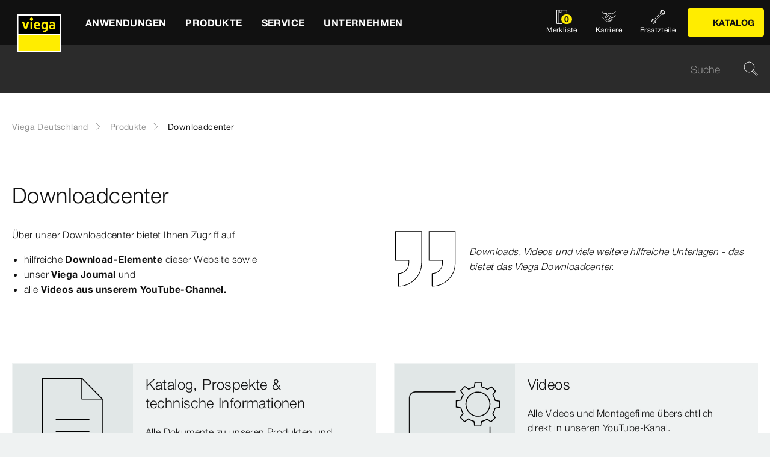

--- FILE ---
content_type: text/html;charset=utf-8
request_url: https://www.viega.de/de/produkte/downloadcenter.html
body_size: 27568
content:


<!DOCTYPE html>
<html lang="de" data-region="de">
<head>
  <meta charset="UTF-8"/>
  <meta name="viewport" content="width=device-width, initial-scale=1.0"/>
  <meta http-equiv="X-UA-Compatible" content="ie=edge"/>

  <title>Downloads &amp; Videos | viega.de</title>

  
    <script defer="defer" type="text/javascript" src="/.rum/@adobe/helix-rum-js@%5E2/dist/rum-standalone.js"></script>
<link rel="preconnect" href="//app.usercentrics.eu"/>
    <link rel="preconnect" href="//api.usercentrics.eu"/>
    <link rel="preconnect" href="//privacy-proxy.usercentrics.eu"/>
    <link rel="preload" href="//privacy-proxy.usercentrics.eu/latest/uc-block.bundle.js" as="script"/>
    <script type="application/javascript" src="https://privacy-proxy.usercentrics.eu/latest/uc-block.bundle.js"></script>
    <script>
      uc.deactivateBlocking([
        'f6nkjdUL', //AL is not blocked
        'dwkRM0PG', //Issuu is not blocked
        'BJz7qNsdj-7', // Yt is not blocked
        'r1Fhc4iOoWX' //Hubspotform is not blocked
      ]);
    </script>
  

  
  <link rel="icon" type="image/svg+xml" href="/etc.clientlibs/viega-frontend/clientlibs/main/resources/icons/favicon.svg"/>

  
    <meta property="og:title" content="Downloads &amp; Videos"/>
    <meta property="og:description" content="Prospekte, Videos und hilfreiche Dokumente im Überblick."/>
    <meta property="og:type" content="website"/>
    <meta property="og:url" content="https://www.viega.de/de/produkte/downloadcenter.html"/>
    <meta property="og:locale" content="de_DE"/>

    <meta property="og:image" content="https://web-assets.viega.com/is/image/viegaprod/laptopdownload3_c__3508x1552_91232%3Axlarge_wide"/>
    <meta property="og:image:secure_url" content="https://web-assets.viega.com/is/image/viegaprod/laptopdownload3_c__3508x1552_91232%3Axlarge_wide"/>
    <meta property="og:image:type" content="image/png"/>
    <meta property="og:image:width" content="3508"/>
    <meta property="og:image:height" content="1552"/>
    
  

  <meta http-equiv="Content-Language" content="de"/>
  <meta name="title" content="Downloads &amp; Videos | viega.de"/>
  <meta name="description" content="Für Sie auf einen Blick: Alle Downloads auf einen Blick."/>
  
  <meta name="robots" content="index, follow"/>





  
    
<link rel="stylesheet" href="/etc.clientlibs/viega-frontend/clientlibs/main.lc-bb462bb64a74057992f330266fed68c3-lc.min.css" type="text/css">






  








  
  
  



  
    
    
<script src="/etc.clientlibs/viega-frontend/clientlibs/acdl_helper.lc-f92d47fd598e8a2e8428f154f8f0449a-lc.min.js"></script>



  
  <script src="https://assets.adobedtm.com/4bd80a146c61/aa931959472e/launch-1853dc13c3dd.min.js" async></script>


  <script type="text/javascript" src="/etc.clientlibs/cq/analytics/clientlibs/sitecatalyst/appmeasurement.js"></script>
  <script type="text/javascript" src="/etc.clientlibs/dam/clientlibs/assetinsights/pagetracker.js"></script>

  <script type="text/javascript">
    assetAnalytics.attrTrackable = 'trackable';
    assetAnalytics.defaultTrackable = true;

    assetAnalytics.attrAssetID = 'aem-asset-id';

    /**
     * Pagetracker Core javascript tries to minimize the tracking-calls generated for asset-load-events by
     * aggregating multiple asset-load-events
     * (i.e., sending a single tracking-call for multiple asset-load-events)
     * this value specifies (in milliseconds) how much time to wait (since last asset-load-event) for
     * subsequent asset-load-events
     * If the web-page contains a lot of images which are 'lazily-loaded' (e.g., user-scrolling past
     * current window boundaries) it is recommended to keep this value high so that tracking-calls
     * resulting due to asset-load-events are minimized.
     * While keeping this value high WILL reduce tracking-calls generated due to asset-load-events,
     * please be aware that keeping this value high MAY affect accuracy of data since asset-load-events
     * generated within the configured interval CAN NOT be sent to Analytics if user navigates away/closes
     * the webpage before the interval expires.
     * default is 2000
     *
     * @param assetImpressionPollInterval  specifies interval-timeout (milli seconds) to wait for asset-load-events
     *                                     before generating an tracking-call with aggregated asset-load-events.
     */
    assetAnalytics.assetImpressionPollInterval = 2000;

    /**
     * this attribute determines how many asset-load-events can be aggregated in a single tracking-call.
     * This is important from the context of max-#-of-characters in a GET request
     * default is 1800
     * NOTE: it is recommended to keep this value at its default.
     *
     * @param attrTrackable  identifies appropriate <code>data</code> attribute in the asset-embed-code
     */
    assetAnalytics.charsLimitForGET = 1800; // bytes

    /**
     * this attribute enables logging. Any 'truthy' value will enable logging
     *
     * @param debug  enable/disable logs
     */
    assetAnalytics.debug = false;
    /**
     * Following is the call to initialize Pagetracker Code javascript
     * NOTE: Please make sure that conversion-variables and success-events specified below have been initialized
     *       in the RSID appropriately
     * NOTE: When using a pre-defined AppMeasurement object instead of letting Pagetracker Core create its own instance
     *       1. Please make sure that the Adobe Analytics tool is completely initailzed (i.e., the object itself isn't undefined
     *       2. First 3 arguments (viz., RSID, Tracking Server, Visitor Namespace) to the <code>init()</code> function
     *          will be ignored
     * NOTE: If using DTM, the code below MUST be invoked after both <code>assetAnalytics</code> AND <code>AppMeasurement</code>
     *       object(s) are available. A good place would be 'Customize Page Code' of Adobe Analytics Tool Settings
     *       Make sure that the code is called 'After UI settings'
     * WARN: Since Asset Insights has been configured to use Auto-provisioned (reserved) Mappings for AEM Assets
     *       make sure that "Save AEM Reporting" is also enabled on Adobe Analytics UI for selected RSID.
     *       Otherwise Asset Insights may show incorrect results and can even result in loss of data
     */
    assetAnalytics.dispatcher.init(
            "viega.assetsinsights.prod",  /** RSID to send tracking-call to */
            "viega.data.adobedc.net",  /** Tracking Server to send tracking-call to */
            "viega",  /** Visitor Namespace to send tracking-call to */
            "",
            "",
            "",
            "",
            undefined  /** [OPTIONAL] if the webpage already has an AppMeasurement object, please include the object here. If unspecified, Pagetracker Core shall create its own AppMeasurement object */
            );
    /*
     * NOTE: If the webpage already has an AppMeasurement object, please use that here. Also, if doPlugins() is already being
     *       used, add the call <code>assetAnalytics.core.updateContextData()</code> at its end.
     */
    assetAnalytics.dispatcher.s.usePlugins=true;
    assetAnalytics.dispatcher.s.doPlugins=assetAnalytics.core.updateContextData;

    window.addEventListener('load', assetAnalytics.core.optimizedAssetInsights, false);
    window.addEventListener('load', assetAnalytics.dispatcher.s.t, false);
  </script>

</head>
<body class="t-default" id="responsivecontentpage-d4ad48ef9f" data-cmp-data-layer-enabled>
<script>
  window.adobeDataLayer = window.adobeDataLayer || [];
  adobeDataLayer.push({
    page: JSON.parse("{\x22responsivecontentpage\u002Dd4ad48ef9f\x22:{\x22@type\x22:\x22viega\u002Dfrontend\/cms\/pages\/page\/responsivecontentpage\x22,\x22repo:modifyDate\x22:\x222023\u002D05\u002D19T06:17:53Z\x22,\x22dc:title\x22:\x22Downloadcenter\x22,\x22dc:description\x22:\x22Für Sie auf einen Blick: Alle Downloads auf einen Blick.\x22,\x22xdm:template\x22:\x22\/apps\/viega\u002Dfrontend\/cms\/templates\/pages\/responsivecontentpage\x22,\x22xdm:language\x22:\x22de\u002DDE\x22,\x22xdm:tags\x22:[],\x22repo:path\x22:\x22\/content\/viega\/de\/de\/produkte\/downloadcenter.html\x22}}"),
    event:'cmp:show',
    eventInfo: {
      path: 'page.responsivecontentpage\u002Dd4ad48ef9f'
    },
    viegaPage: JSON.parse("{\x22country\x22:\x22DE\x22,\x22siteSection\x22:\x22produkte\x22,\x22pageTemplate\x22:\x22Content page\x22,\x22publishDate\x22:\x222023\u002D05\u002D19T06:17:53Z\x22,\x22language\x22:\x22de\x22,\x22pageID\x22:\x22responsivecontentpage\u002Dd4ad48ef9f\x22,\x22pageName\x22:\x22Downloadcenter\x22,\x22platform\x22:\x22web\x22,\x22taxonomyTags\x22:[],\x22subSection1\x22:\x22downloadcenter\x22,\x22campaign\x22:\x22\x22,\x22category\x22:\x22text\/html\x22,\x22breadcrumbs\x22:[\x22produkte\x22,\x22downloadcenter\x22]}"),
    aem: JSON.parse("{\x22environment\x22:\x22prod\x22}")
  });
</script>









<header class="o-header" data-controller="o-header" id="header-12b78932e8" data-cmp-data-layer="{&#34;header-12b78932e8&#34;:{&#34;@type&#34;:&#34;viega-frontend/cms/components/fixed/header&#34;}}">
  <div class="o-header__container" data-target="o-header.container">
    











<nav aria-label="Kopfbereich" class="m-mainnav o-header__m-mainnav" data-controller="m-mainnav" id="mainnavigation-12b78932e8" data-cmp-data-layer="{&#34;mainnavigation-12b78932e8&#34;:{&#34;@type&#34;:&#34;viega-frontend/cms/components/fixed/header&#34;}}">
	<div class="m-mainnav__navigation-container">
		<a class="m-mainnav__logo-container" href="/de/homepage.html" title="Viega Deutschland" data-cmp-data-layer="{&#34;link-12b78932e8&#34;:{&#34;xdm:linkURL&#34;:&#34;/content/viega/de/de/homepage&#34;,&#34;@type&#34;:&#34;viega-frontend/cms/components/content/link&#34;,&#34;dc:title&#34;:&#34;Viega Deutschland&#34;,&#34;context&#34;:&#34;clickLinkLogo&#34;,&#34;parentId&#34;:&#34;header-12b78932e8&#34;}}" data-cmp-clickable>
			<img src="/etc.clientlibs/viega-frontend/clientlibs/main/resources/icons/logo_w_border.svg" class="m-mainnav__logo" alt/>
		</a>
		<ul class="m-mainnav__main-items" data-target="m-mainnav.mainItems">
			
				<li class="m-mainnav__main-item">
					
					<a href="#" class="m-mainnav__main-link" data-action="click->m-mainnav#navigationLinkClick" data-cmp-data-layer="{&#34;mainnavigationItem-a6081dad70&#34;:{&#34;xdm:linkURL&#34;:&#34;#&#34;,&#34;@type&#34;:&#34;viega-frontend/cms/components/content/link&#34;,&#34;dc:title&#34;:&#34;Anwendungen&#34;,&#34;context&#34;:&#34;clickLevel1&#34;,&#34;repo:modifyDate&#34;:&#34;2025-03-10T22:14:23Z&#34;}}" data-cmp-clickable>
						
  
  
  
  
  
      
  

  <svg class="a-svgicon a-svgicon--arrow_left m-mainnav__arrow-left a-svgicon--small" focusable="false">
    <title>Links (dünn)</title>
    <use xlink:href="/etc.clientlibs/viega-frontend/clientlibs/main/resources/icons/svg-spritesheet.svg#icon--arrow_left"></use>
    
  </svg>


						<span>Anwendungen</span>
						
  
  
  
  
  
      
  

  <svg class="a-svgicon a-svgicon--arrow_right m-mainnav__arrow-right a-svgicon--small" focusable="false">
    <title>Rechts</title>
    <use xlink:href="/etc.clientlibs/viega-frontend/clientlibs/main/resources/icons/svg-spritesheet.svg#icon--arrow_right"></use>
    
  </svg>


					</a>
					
						<ul class="m-mainnav__submenu m-mainnav__submenu--1">
							
								
								<li class="m-mainnav__submenu-item">
									<a href="/de/anwendungen/trinkwasser.html" class="m-mainnav__submenu-link " data-action="click->m-mainnav#navigationLinkClick" data-cmp-data-layer="{&#34;mainnavigationItem-f177ce1237&#34;:{&#34;dc:description&#34;:&#34;Trinkwassergüte erhalten&#34;,&#34;xdm:linkURL&#34;:&#34;/content/viega/de/de/anwendungen/trinkwasser.html&#34;,&#34;@type&#34;:&#34;viega-frontend/cms/components/content/link&#34;,&#34;dc:title&#34;:&#34;Trinkwasser&#34;,&#34;context&#34;:&#34;clickLevel2&#34;}}" data-cmp-clickable>
										<h3 class="m-mainnav__teaser-title">Trinkwasser</h3>
										<p class="m-mainnav__teaser-text">Trinkwassergüte erhalten</p>
									</a>
									
                </li>
              
								
								<li class="m-mainnav__submenu-item">
									<a href="/de/anwendungen/brandschutz.html" class="m-mainnav__submenu-link " data-action="click->m-mainnav#navigationLinkClick" data-cmp-data-layer="{&#34;mainnavigationItem-343e645aa5&#34;:{&#34;dc:description&#34;:&#34;Herausforderungen und Lösungen&#34;,&#34;xdm:linkURL&#34;:&#34;/content/viega/de/de/anwendungen/brandschutz.html&#34;,&#34;@type&#34;:&#34;viega-frontend/cms/components/content/link&#34;,&#34;dc:title&#34;:&#34;Brandschutz&#34;,&#34;context&#34;:&#34;clickLevel2&#34;}}" data-cmp-clickable>
										<h3 class="m-mainnav__teaser-title">Brandschutz</h3>
										<p class="m-mainnav__teaser-text">Herausforderungen und Lösungen</p>
									</a>
									
                </li>
              
								
								<li class="m-mainnav__submenu-item">
									<a href="/de/anwendungen/energie-heizung.html" class="m-mainnav__submenu-link " data-action="click->m-mainnav#navigationLinkClick" data-cmp-data-layer="{&#34;mainnavigationItem-e176656c2a&#34;:{&#34;dc:description&#34;:&#34;Wärmeerzeugung bis zur Wärmenutzung&#34;,&#34;xdm:linkURL&#34;:&#34;/content/viega/de/de/anwendungen/energie-heizung.html&#34;,&#34;@type&#34;:&#34;viega-frontend/cms/components/content/link&#34;,&#34;dc:title&#34;:&#34;Wärme und Energieeffizienz&#34;,&#34;context&#34;:&#34;clickLevel2&#34;}}" data-cmp-clickable>
										<h3 class="m-mainnav__teaser-title">Wärme und Energieeffizienz</h3>
										<p class="m-mainnav__teaser-text">Wärmeerzeugung bis zur Wärmenutzung</p>
									</a>
									
                </li>
              
								
								<li class="m-mainnav__submenu-item">
									<a href="/de/anwendungen/Digitales-Bauen.html" class="m-mainnav__submenu-link " data-action="click->m-mainnav#navigationLinkClick" data-cmp-data-layer="{&#34;mainnavigationItem-2cf664c794&#34;:{&#34;dc:description&#34;:&#34;Die Zukunft des Bauens&#34;,&#34;xdm:linkURL&#34;:&#34;/content/viega/de/de/anwendungen/Digitales-Bauen.html&#34;,&#34;@type&#34;:&#34;viega-frontend/cms/components/content/link&#34;,&#34;dc:title&#34;:&#34;Digitales Bauen&#34;,&#34;context&#34;:&#34;clickLevel2&#34;,&#34;repo:modifyDate&#34;:&#34;2024-01-30T05:50:43Z&#34;}}" data-cmp-clickable>
										<h3 class="m-mainnav__teaser-title">Digitales Bauen</h3>
										<p class="m-mainnav__teaser-text">Die Zukunft des Bauens</p>
									</a>
									
                </li>
              
								
								<li class="m-mainnav__submenu-item">
									<a href="/de/anwendungen/industrieanwendungen.html" class="m-mainnav__submenu-link " data-action="click->m-mainnav#navigationLinkClick" data-cmp-data-layer="{&#34;mainnavigationItem-1da50094b6&#34;:{&#34;dc:description&#34;:&#34;Zuverlässigkeit mit Effizienz verbinden.&#34;,&#34;xdm:linkURL&#34;:&#34;/content/viega/de/de/anwendungen/industrieanwendungen.html&#34;,&#34;@type&#34;:&#34;viega-frontend/cms/components/content/link&#34;,&#34;dc:title&#34;:&#34;Industrieanwendungen&#34;,&#34;context&#34;:&#34;clickLevel2&#34;,&#34;repo:modifyDate&#34;:&#34;2021-02-02T09:28:59Z&#34;}}" data-cmp-clickable>
										<h3 class="m-mainnav__teaser-title">Industrieanwendungen</h3>
										<p class="m-mainnav__teaser-text">Zuverlässigkeit mit Effizienz verbinden.</p>
									</a>
									
                </li>
              
								
								<li class="m-mainnav__submenu-item">
									<a href="/de/anwendungen/branchenloesungen.html" class="m-mainnav__submenu-link has-submenu" data-action="click->m-mainnav#navigationLinkClick" data-cmp-data-layer="{&#34;mainnavigationItem-62cec181b1&#34;:{&#34;dc:description&#34;:&#34;Lösungen für besondere Anforderungen.&#34;,&#34;xdm:linkURL&#34;:&#34;/content/viega/de/de/anwendungen/branchenloesungen.html&#34;,&#34;@type&#34;:&#34;viega-frontend/cms/components/content/link&#34;,&#34;dc:title&#34;:&#34;Branchenlösungen&#34;,&#34;context&#34;:&#34;clickLevel2&#34;}}" data-cmp-clickable>
										<h3 class="m-mainnav__teaser-title">Branchenlösungen</h3>
										<p class="m-mainnav__teaser-text">Lösungen für besondere Anforderungen.</p>
									</a>
									<ul class="m-mainnav__submenu m-mainnav__submenu--2">
										
										
											<li class="m-mainnav__submenu-item">
												<a href="/de/anwendungen/branchenloesungen/Hausanschluss-Versorgersysteme.html" class="m-mainnav__submenu-link" data-cmp-data-layer="{&#34;mainnavigationItem-4f0d5629d1&#34;:{&#34;xdm:linkURL&#34;:&#34;/content/viega/de/de/anwendungen/branchenloesungen/Hausanschluss-Versorgersysteme.html&#34;,&#34;@type&#34;:&#34;viega-frontend/cms/components/content/link&#34;,&#34;dc:title&#34;:&#34;Hausanschluss-Versorgersysteme&#34;,&#34;context&#34;:&#34;clickLevel3&#34;,&#34;repo:modifyDate&#34;:&#34;2025-03-21T15:33:27Z&#34;}}" data-cmp-clickable>
                          Hausanschluss-Versorgersysteme
                        </a>
                      </li>
                    
											<li class="m-mainnav__submenu-item">
												<a href="/de/anwendungen/branchenloesungen/Wohnungswirtschaft.html" class="m-mainnav__submenu-link" data-cmp-data-layer="{&#34;mainnavigationItem-0774dd6661&#34;:{&#34;xdm:linkURL&#34;:&#34;/content/viega/de/de/anwendungen/branchenloesungen/Wohnungswirtschaft.html&#34;,&#34;@type&#34;:&#34;viega-frontend/cms/components/content/link&#34;,&#34;dc:title&#34;:&#34;Wohnungswirtschaft&#34;,&#34;context&#34;:&#34;clickLevel3&#34;,&#34;repo:modifyDate&#34;:&#34;2025-04-30T08:30:34Z&#34;}}" data-cmp-clickable>
                          Wohnungswirtschaft
                        </a>
                      </li>
                    
											<li class="m-mainnav__submenu-item">
												<a href="/de/anwendungen/branchenloesungen/Gesundheitswesen.html" class="m-mainnav__submenu-link" data-cmp-data-layer="{&#34;mainnavigationItem-f90432693f&#34;:{&#34;xdm:linkURL&#34;:&#34;/content/viega/de/de/anwendungen/branchenloesungen/Gesundheitswesen.html&#34;,&#34;@type&#34;:&#34;viega-frontend/cms/components/content/link&#34;,&#34;dc:title&#34;:&#34;Gesundheitswesen&#34;,&#34;context&#34;:&#34;clickLevel3&#34;,&#34;repo:modifyDate&#34;:&#34;2025-04-30T08:34:55Z&#34;}}" data-cmp-clickable>
                          Gesundheitswesen
                        </a>
                      </li>
                    
											<li class="m-mainnav__submenu-item">
												<a href="/de/anwendungen/branchenloesungen/Hotellerie.html" class="m-mainnav__submenu-link" data-cmp-data-layer="{&#34;mainnavigationItem-bf899a260c&#34;:{&#34;xdm:linkURL&#34;:&#34;/content/viega/de/de/anwendungen/branchenloesungen/Hotellerie.html&#34;,&#34;@type&#34;:&#34;viega-frontend/cms/components/content/link&#34;,&#34;dc:title&#34;:&#34;Hotellerie&#34;,&#34;context&#34;:&#34;clickLevel3&#34;,&#34;repo:modifyDate&#34;:&#34;2025-03-21T14:01:17Z&#34;}}" data-cmp-clickable>
                          Hotellerie
                        </a>
                      </li>
                    
											<li class="m-mainnav__submenu-item">
												<a href="/de/anwendungen/branchenloesungen/viega-marine-systems.html" class="m-mainnav__submenu-link" data-cmp-data-layer="{&#34;mainnavigationItem-348271de62&#34;:{&#34;xdm:linkURL&#34;:&#34;/content/viega/de/de/anwendungen/branchenloesungen/viega-marine-systems.html&#34;,&#34;@type&#34;:&#34;viega-frontend/cms/components/content/link&#34;,&#34;dc:title&#34;:&#34;Anwendungen für Marine&#34;,&#34;context&#34;:&#34;clickLevel3&#34;,&#34;repo:modifyDate&#34;:&#34;2025-03-21T14:01:22Z&#34;}}" data-cmp-clickable>
                          Anwendungen für Marine
                        </a>
                      </li>
                    
                  </ul>
                </li>
              
            </ul>
          
        </li>
      
				<li class="m-mainnav__main-item">
					
					<a href="#" class="m-mainnav__main-link" data-action="click->m-mainnav#navigationLinkClick" data-cmp-data-layer="{&#34;mainnavigationItem-0f053d0467&#34;:{&#34;xdm:linkURL&#34;:&#34;#&#34;,&#34;@type&#34;:&#34;viega-frontend/cms/components/content/link&#34;,&#34;dc:title&#34;:&#34;Produkte&#34;,&#34;context&#34;:&#34;clickLevel1&#34;,&#34;repo:modifyDate&#34;:&#34;2021-05-11T07:05:51Z&#34;}}" data-cmp-clickable>
						
  
  
  
  
  
      
  

  <svg class="a-svgicon a-svgicon--arrow_left m-mainnav__arrow-left a-svgicon--small" focusable="false">
    <title>Links (dünn)</title>
    <use xlink:href="/etc.clientlibs/viega-frontend/clientlibs/main/resources/icons/svg-spritesheet.svg#icon--arrow_left"></use>
    
  </svg>


						<span>Produkte</span>
						
  
  
  
  
  
      
  

  <svg class="a-svgicon a-svgicon--arrow_right m-mainnav__arrow-right a-svgicon--small" focusable="false">
    <title>Rechts</title>
    <use xlink:href="/etc.clientlibs/viega-frontend/clientlibs/main/resources/icons/svg-spritesheet.svg#icon--arrow_right"></use>
    
  </svg>


					</a>
					
						<ul class="m-mainnav__submenu m-mainnav__submenu--1">
							
								
								<li class="m-mainnav__submenu-item">
									<a href="/de/produkte/Trinkwasser-Management.html" class="m-mainnav__submenu-link " data-action="click->m-mainnav#navigationLinkClick" data-cmp-data-layer="{&#34;mainnavigationItem-6334de5deb&#34;:{&#34;dc:description&#34;:&#34;Technologie zum erhalt der Trinkwasserhygiene&#34;,&#34;xdm:linkURL&#34;:&#34;/content/viega/de/de/produkte/Trinkwasser-Management.html&#34;,&#34;@type&#34;:&#34;viega-frontend/cms/components/content/link&#34;,&#34;dc:title&#34;:&#34;Trinkwasser-Management&#34;,&#34;context&#34;:&#34;clickLevel2&#34;}}" data-cmp-clickable>
										<h3 class="m-mainnav__teaser-title">Trinkwasser-Management</h3>
										<p class="m-mainnav__teaser-text">Technologie zum erhalt der Trinkwasserhygiene</p>
									</a>
									
                </li>
              
								
								<li class="m-mainnav__submenu-item">
									<a href="/de/produkte/Pressverbindersysteme.html" class="m-mainnav__submenu-link has-submenu" data-action="click->m-mainnav#navigationLinkClick" data-cmp-data-layer="{&#34;mainnavigationItem-f7f9015748&#34;:{&#34;dc:description&#34;:&#34;Verbindungen für Zuverlässigkeit, Komfort und Hygiene.&#34;,&#34;xdm:linkURL&#34;:&#34;#&#34;,&#34;@type&#34;:&#34;viega-frontend/cms/components/content/link&#34;,&#34;dc:title&#34;:&#34;Rohrleitungstechnik&#34;,&#34;context&#34;:&#34;clickLevel2&#34;}}" data-cmp-clickable>
										<h3 class="m-mainnav__teaser-title">Rohrleitungstechnik</h3>
										<p class="m-mainnav__teaser-text">Verbindungen für Zuverlässigkeit, Komfort und Hygiene.</p>
									</a>
									<ul class="m-mainnav__submenu m-mainnav__submenu--2">
										
											<li class="m-mainnav__submenu-item">
												<a href="/de/produkte/Pressverbindersysteme.html" class="m-mainnav__submenu-link" data-cmp-data-layer="{&#34;mainnavigationItem-b96ab6a59e&#34;:{&#34;dc:description&#34;:&#34;Verbindungen für Zuverlässigkeit, Komfort und Hygiene.&#34;,&#34;xdm:linkURL&#34;:&#34;/content/viega/de/de/produkte/Pressverbindersysteme.html&#34;,&#34;@type&#34;:&#34;viega-frontend/cms/components/content/link&#34;,&#34;dc:title&#34;:&#34;Übersicht&#34;,&#34;context&#34;:&#34;clickLevel3&#34;}}" data-cmp-clickable>
													
  
  
  
  
  
      
  

  <svg class="a-svgicon a-svgicon--arrow_left m-mainnav__arrow-left a-svgicon--small" focusable="false">
    <title>Links (dünn)</title>
    <use xlink:href="/etc.clientlibs/viega-frontend/clientlibs/main/resources/icons/svg-spritesheet.svg#icon--arrow_left"></use>
    
  </svg>


													Übersicht
													
  
  
  
  
  
      
  

  <svg class="a-svgicon a-svgicon--arrow_right m-mainnav__arrow-right a-svgicon--small" focusable="false">
    <title>Rechts</title>
    <use xlink:href="/etc.clientlibs/viega-frontend/clientlibs/main/resources/icons/svg-spritesheet.svg#icon--arrow_right"></use>
    
  </svg>


												</a>
											</li>
										
										
											<li class="m-mainnav__submenu-item">
												<a href="/de/produkte/Pressverbindersysteme/Trinkwasser.html" class="m-mainnav__submenu-link" data-cmp-data-layer="{&#34;mainnavigationItem-9e3bc936fe&#34;:{&#34;xdm:linkURL&#34;:&#34;/content/viega/de/de/produkte/Pressverbindersysteme/Trinkwasser.html&#34;,&#34;@type&#34;:&#34;viega-frontend/cms/components/content/link&#34;,&#34;dc:title&#34;:&#34;Trinkwasser&#34;,&#34;context&#34;:&#34;clickLevel3&#34;,&#34;repo:modifyDate&#34;:&#34;2025-03-17T14:42:14Z&#34;}}" data-cmp-clickable>
                          Trinkwasser
                        </a>
                      </li>
                    
											<li class="m-mainnav__submenu-item">
												<a href="/de/produkte/Pressverbindersysteme/Heizen-und-kuehlen.html" class="m-mainnav__submenu-link" data-cmp-data-layer="{&#34;mainnavigationItem-0f90b7298d&#34;:{&#34;xdm:linkURL&#34;:&#34;/content/viega/de/de/produkte/Pressverbindersysteme/Heizen-und-kuehlen.html&#34;,&#34;@type&#34;:&#34;viega-frontend/cms/components/content/link&#34;,&#34;dc:title&#34;:&#34;Heizen &amp; Kühlen&#34;,&#34;context&#34;:&#34;clickLevel3&#34;,&#34;repo:modifyDate&#34;:&#34;2025-03-17T14:41:26Z&#34;}}" data-cmp-clickable>
                          Heizen &amp; Kühlen
                        </a>
                      </li>
                    
											<li class="m-mainnav__submenu-item">
												<a href="/de/produkte/Pressverbindersysteme/Brenngase.html" class="m-mainnav__submenu-link" data-cmp-data-layer="{&#34;mainnavigationItem-fdee15becb&#34;:{&#34;xdm:linkURL&#34;:&#34;/content/viega/de/de/produkte/Pressverbindersysteme/Brenngase.html&#34;,&#34;@type&#34;:&#34;viega-frontend/cms/components/content/link&#34;,&#34;dc:title&#34;:&#34;Brenngase&#34;,&#34;context&#34;:&#34;clickLevel3&#34;,&#34;repo:modifyDate&#34;:&#34;2025-03-17T14:42:15Z&#34;}}" data-cmp-clickable>
                          Brenngase
                        </a>
                      </li>
                    
                  </ul>
                </li>
              
								
								<li class="m-mainnav__submenu-item">
									<a href="/de/produkte/Hausanschluss-Versorgungssysteme.html" class="m-mainnav__submenu-link " data-action="click->m-mainnav#navigationLinkClick" data-cmp-data-layer="{&#34;mainnavigationItem-e50225aa90&#34;:{&#34;dc:description&#34;:&#34;Hausanschluss- und Versorgungssysteme\r\n&#34;,&#34;xdm:linkURL&#34;:&#34;/content/viega/de/de/produkte/Hausanschluss-Versorgungssysteme.html&#34;,&#34;@type&#34;:&#34;viega-frontend/cms/components/content/link&#34;,&#34;dc:title&#34;:&#34;Versorgungsleitungen&#34;,&#34;context&#34;:&#34;clickLevel2&#34;}}" data-cmp-clickable>
										<h3 class="m-mainnav__teaser-title">Versorgungsleitungen</h3>
										<p class="m-mainnav__teaser-text">Hausanschluss- und Versorgungssysteme
</p>
									</a>
									
                </li>
              
								
								<li class="m-mainnav__submenu-item">
									<a href="/de/produkte/flaechenheizung.html" class="m-mainnav__submenu-link " data-action="click->m-mainnav#navigationLinkClick" data-cmp-data-layer="{&#34;mainnavigationItem-af27781fa4&#34;:{&#34;dc:description&#34;:&#34;Energieeffiziente und intelligente Raumtemperatur-Regelungen&#34;,&#34;xdm:linkURL&#34;:&#34;/content/viega/de/de/produkte/flaechenheizung.html&#34;,&#34;@type&#34;:&#34;viega-frontend/cms/components/content/link&#34;,&#34;dc:title&#34;:&#34;Flächentemperierung&#34;,&#34;context&#34;:&#34;clickLevel2&#34;,&#34;repo:modifyDate&#34;:&#34;2016-06-06T06:24:39Z&#34;}}" data-cmp-clickable>
										<h3 class="m-mainnav__teaser-title">Flächentemperierung</h3>
										<p class="m-mainnav__teaser-text">Energieeffiziente und intelligente Raumtemperatur-Regelungen</p>
									</a>
									
                </li>
              
								
								<li class="m-mainnav__submenu-item">
									<a href="/de/produkte/vorwand-spueltechnik.html" class="m-mainnav__submenu-link " data-action="click->m-mainnav#navigationLinkClick" data-cmp-data-layer="{&#34;mainnavigationItem-fc3e08036e&#34;:{&#34;dc:description&#34;:&#34;Viega Prevista die neue Generation Vorwandtechnik.&#34;,&#34;xdm:linkURL&#34;:&#34;/content/viega/de/de/produkte/vorwand-spueltechnik.html&#34;,&#34;@type&#34;:&#34;viega-frontend/cms/components/content/link&#34;,&#34;dc:title&#34;:&#34;Vorwand- und Spültechnik &#34;,&#34;context&#34;:&#34;clickLevel2&#34;,&#34;repo:modifyDate&#34;:&#34;2019-02-12T13:11:29Z&#34;}}" data-cmp-clickable>
										<h3 class="m-mainnav__teaser-title">Vorwand- und Spültechnik </h3>
										<p class="m-mainnav__teaser-text">Viega Prevista die neue Generation Vorwandtechnik.</p>
									</a>
									
                </li>
              
								
								<li class="m-mainnav__submenu-item">
									<a href="/de/produkte/entwaesserungstechnik.html" class="m-mainnav__submenu-link " data-action="click->m-mainnav#navigationLinkClick" data-cmp-data-layer="{&#34;mainnavigationItem-3fc270da3c&#34;:{&#34;dc:description&#34;:&#34;Entwässerungslösungen für Badezimmer, Keller, Küche, Außenbereich.&#34;,&#34;xdm:linkURL&#34;:&#34;/content/viega/de/de/produkte/entwaesserungstechnik.html&#34;,&#34;@type&#34;:&#34;viega-frontend/cms/components/content/link&#34;,&#34;dc:title&#34;:&#34;Entwässerungstechnik&#34;,&#34;context&#34;:&#34;clickLevel2&#34;}}" data-cmp-clickable>
										<h3 class="m-mainnav__teaser-title">Entwässerungstechnik</h3>
										<p class="m-mainnav__teaser-text">Entwässerungslösungen für Badezimmer, Keller, Küche, Außenbereich.</p>
									</a>
									
                </li>
              
								
								<li class="m-mainnav__submenu-item">
									<a href="/de/produkte/Katalog.html" class="m-mainnav__submenu-link " data-action="click->m-mainnav#navigationLinkClick" data-cmp-data-layer="{&#34;mainnavigationItem-38195d298e&#34;:{&#34;dc:description&#34;:&#34;Produktinformationen von Viega - täglich aktualisiert.&#34;,&#34;xdm:linkURL&#34;:&#34;/content/viega/de/de/produkte/Katalog.html&#34;,&#34;@type&#34;:&#34;viega-frontend/cms/components/content/link&#34;,&#34;dc:title&#34;:&#34;Katalog&#34;,&#34;context&#34;:&#34;clickLevel2&#34;,&#34;repo:modifyDate&#34;:&#34;2021-07-01T09:25:47Z&#34;}}" data-cmp-clickable>
										<h3 class="m-mainnav__teaser-title">Katalog</h3>
										<p class="m-mainnav__teaser-text">Produktinformationen von Viega - täglich aktualisiert.</p>
									</a>
									
                </li>
              
								
								<li class="m-mainnav__submenu-item">
									<a href="/de/produkte/downloadcenter.html" class="m-mainnav__submenu-link " data-action="click->m-mainnav#navigationLinkClick" data-cmp-data-layer="{&#34;mainnavigationItem-da9474eb2a&#34;:{&#34;dc:description&#34;:&#34;Prospekte, Videos und hilfreiche Dokumente im Überblick.&#34;,&#34;xdm:linkURL&#34;:&#34;#&#34;,&#34;@type&#34;:&#34;viega-frontend/cms/components/content/link&#34;,&#34;dc:title&#34;:&#34;Downloads &amp; Videos&#34;,&#34;context&#34;:&#34;clickLevel2&#34;,&#34;repo:modifyDate&#34;:&#34;2021-06-08T06:29:30Z&#34;}}" data-cmp-clickable>
										<h3 class="m-mainnav__teaser-title">Downloads &amp; Videos</h3>
										<p class="m-mainnav__teaser-text">Prospekte, Videos und hilfreiche Dokumente im Überblick.</p>
									</a>
									
                </li>
              
								
								<li class="m-mainnav__submenu-item">
									<a href="/de/produkte/Ersatzteile.html" class="m-mainnav__submenu-link " data-action="click->m-mainnav#navigationLinkClick" data-cmp-data-layer="{&#34;mainnavigationItem-241a904e43&#34;:{&#34;dc:description&#34;:&#34;Hier gelangen Sie schnell zum gewünschten Ersatzteil.&#34;,&#34;xdm:linkURL&#34;:&#34;/content/viega/de/de/produkte/Ersatzteile.html&#34;,&#34;@type&#34;:&#34;viega-frontend/cms/components/content/link&#34;,&#34;dc:title&#34;:&#34;Ersatzteile&#34;,&#34;context&#34;:&#34;clickLevel2&#34;,&#34;repo:modifyDate&#34;:&#34;2016-12-15T12:39:53Z&#34;}}" data-cmp-clickable>
										<h3 class="m-mainnav__teaser-title">Ersatzteile</h3>
										<p class="m-mainnav__teaser-text">Hier gelangen Sie schnell zum gewünschten Ersatzteil.</p>
									</a>
									
                </li>
              
            </ul>
          
        </li>
      
				<li class="m-mainnav__main-item">
					
					<a href="#" class="m-mainnav__main-link" data-action="click->m-mainnav#navigationLinkClick" data-cmp-data-layer="{&#34;mainnavigationItem-af962132f0&#34;:{&#34;xdm:linkURL&#34;:&#34;#&#34;,&#34;@type&#34;:&#34;viega-frontend/cms/components/content/link&#34;,&#34;dc:title&#34;:&#34;Service&#34;,&#34;context&#34;:&#34;clickLevel1&#34;,&#34;repo:modifyDate&#34;:&#34;2021-11-22T09:10:44Z&#34;}}" data-cmp-clickable>
						
  
  
  
  
  
      
  

  <svg class="a-svgicon a-svgicon--arrow_left m-mainnav__arrow-left a-svgicon--small" focusable="false">
    <title>Links (dünn)</title>
    <use xlink:href="/etc.clientlibs/viega-frontend/clientlibs/main/resources/icons/svg-spritesheet.svg#icon--arrow_left"></use>
    
  </svg>


						<span>Service</span>
						
  
  
  
  
  
      
  

  <svg class="a-svgicon a-svgicon--arrow_right m-mainnav__arrow-right a-svgicon--small" focusable="false">
    <title>Rechts</title>
    <use xlink:href="/etc.clientlibs/viega-frontend/clientlibs/main/resources/icons/svg-spritesheet.svg#icon--arrow_right"></use>
    
  </svg>


					</a>
					
						<ul class="m-mainnav__submenu m-mainnav__submenu--1">
							
								
								<li class="m-mainnav__submenu-item">
									<a href="/de/service/Service-Uebersicht.html" class="m-mainnav__submenu-link " data-action="click->m-mainnav#navigationLinkClick" data-cmp-data-layer="{&#34;mainnavigationItem-e9bc35af33&#34;:{&#34;dc:description&#34;:&#34;Alle Viega Services auf einen Blick&#34;,&#34;xdm:linkURL&#34;:&#34;/content/viega/de/de/service/Service-Uebersicht.html&#34;,&#34;@type&#34;:&#34;viega-frontend/cms/components/content/link&#34;,&#34;dc:title&#34;:&#34;Service-Übersicht&#34;,&#34;context&#34;:&#34;clickLevel2&#34;}}" data-cmp-clickable>
										<h3 class="m-mainnav__teaser-title">Service-Übersicht</h3>
										<p class="m-mainnav__teaser-text">Alle Viega Services auf einen Blick</p>
									</a>
									
                </li>
              
								
								<li class="m-mainnav__submenu-item">
									<a href="/de/service/Kundendienst.html" class="m-mainnav__submenu-link " data-action="click->m-mainnav#navigationLinkClick" data-cmp-data-layer="{&#34;mainnavigationItem-5b0a4afa89&#34;:{&#34;dc:description&#34;:&#34;Kompetenz bei Inbetriebnahme und Wartung&#34;,&#34;xdm:linkURL&#34;:&#34;#&#34;,&#34;@type&#34;:&#34;viega-frontend/cms/components/content/link&#34;,&#34;dc:title&#34;:&#34;Servicetechnik&#34;,&#34;context&#34;:&#34;clickLevel2&#34;,&#34;repo:modifyDate&#34;:&#34;2021-06-08T08:00:28Z&#34;}}" data-cmp-clickable>
										<h3 class="m-mainnav__teaser-title">Servicetechnik</h3>
										<p class="m-mainnav__teaser-text">Kompetenz bei Inbetriebnahme und Wartung</p>
									</a>
									
                </li>
              
								
								<li class="m-mainnav__submenu-item">
									<a href="/de/service/software-tools.html" class="m-mainnav__submenu-link " data-action="click->m-mainnav#navigationLinkClick" data-cmp-data-layer="{&#34;mainnavigationItem-2556061d45&#34;:{&#34;dc:description&#34;:&#34;Planungssoftware, Konfiguratoren &amp; Tools.&#34;,&#34;xdm:linkURL&#34;:&#34;#&#34;,&#34;@type&#34;:&#34;viega-frontend/cms/components/content/link&#34;,&#34;dc:title&#34;:&#34;Software &amp; Tools&#34;,&#34;context&#34;:&#34;clickLevel2&#34;,&#34;repo:modifyDate&#34;:&#34;2021-06-08T08:00:28Z&#34;}}" data-cmp-clickable>
										<h3 class="m-mainnav__teaser-title">Software &amp; Tools</h3>
										<p class="m-mainnav__teaser-text">Planungssoftware, Konfiguratoren &amp; Tools.</p>
									</a>
									
                </li>
              
								
								<li class="m-mainnav__submenu-item">
									<a href="/de/service/Viega-Building-Intelligence.html" class="m-mainnav__submenu-link " data-action="click->m-mainnav#navigationLinkClick" data-cmp-data-layer="{&#34;mainnavigationItem-2c2a0b551b&#34;:{&#34;dc:description&#34;:&#34;Digitales Bauen der Zukunft!&#34;,&#34;xdm:linkURL&#34;:&#34;/content/viega/de/de/service/Viega-Building-Intelligence.html&#34;,&#34;@type&#34;:&#34;viega-frontend/cms/components/content/link&#34;,&#34;dc:title&#34;:&#34;Viega Building Intelligence&#34;,&#34;context&#34;:&#34;clickLevel2&#34;,&#34;repo:modifyDate&#34;:&#34;2022-07-11T06:13:36Z&#34;}}" data-cmp-clickable>
										<h3 class="m-mainnav__teaser-title">Viega Building Intelligence</h3>
										<p class="m-mainnav__teaser-text">Digitales Bauen der Zukunft!</p>
									</a>
									
                </li>
              
								
								<li class="m-mainnav__submenu-item">
									<a href="/de/service/vts.html" class="m-mainnav__submenu-link has-submenu" data-action="click->m-mainnav#navigationLinkClick" data-cmp-data-layer="{&#34;mainnavigationItem-27c9c13ce7&#34;:{&#34;dc:description&#34;:&#34;Nimmt Ihnen das ab, was Sie sonst von der Arbeit abhält.&#34;,&#34;xdm:linkURL&#34;:&#34;#&#34;,&#34;@type&#34;:&#34;viega-frontend/cms/components/content/link&#34;,&#34;dc:title&#34;:&#34;Werzeugservice&#34;,&#34;context&#34;:&#34;clickLevel2&#34;,&#34;repo:modifyDate&#34;:&#34;2023-05-19T05:46:00Z&#34;}}" data-cmp-clickable>
										<h3 class="m-mainnav__teaser-title">Werzeugservice</h3>
										<p class="m-mainnav__teaser-text">Nimmt Ihnen das ab, was Sie sonst von der Arbeit abhält.</p>
									</a>
									<ul class="m-mainnav__submenu m-mainnav__submenu--2">
										
											<li class="m-mainnav__submenu-item">
												<a href="/de/service/vts.html" class="m-mainnav__submenu-link" data-cmp-data-layer="{&#34;mainnavigationItem-2552f32d4f&#34;:{&#34;dc:description&#34;:&#34;Nimmt Ihnen das ab, was Sie sonst von der Arbeit abhält.&#34;,&#34;xdm:linkURL&#34;:&#34;/content/viega/de/de/service/viega-tool-services.html&#34;,&#34;@type&#34;:&#34;viega-frontend/cms/components/content/link&#34;,&#34;dc:title&#34;:&#34;Viega Tool Service&#34;,&#34;context&#34;:&#34;clickLevel3&#34;,&#34;repo:modifyDate&#34;:&#34;2023-05-19T05:46:00Z&#34;}}" data-cmp-clickable>
													
  
  
  
  
  
      
  

  <svg class="a-svgicon a-svgicon--arrow_left m-mainnav__arrow-left a-svgicon--small" focusable="false">
    <title>Links (dünn)</title>
    <use xlink:href="/etc.clientlibs/viega-frontend/clientlibs/main/resources/icons/svg-spritesheet.svg#icon--arrow_left"></use>
    
  </svg>


													Viega Tool Service
													
  
  
  
  
  
      
  

  <svg class="a-svgicon a-svgicon--arrow_right m-mainnav__arrow-right a-svgicon--small" focusable="false">
    <title>Rechts</title>
    <use xlink:href="/etc.clientlibs/viega-frontend/clientlibs/main/resources/icons/svg-spritesheet.svg#icon--arrow_right"></use>
    
  </svg>


												</a>
											</li>
										
										
											<li class="m-mainnav__submenu-item">
												<a href="/de/service/vts/Werzeugservice.html" class="m-mainnav__submenu-link" data-cmp-data-layer="{&#34;mainnavigationItem-4191b5f984&#34;:{&#34;xdm:linkURL&#34;:&#34;/content/viega/de/de/service/viega-tool-services/Werzeugservice.html&#34;,&#34;@type&#34;:&#34;viega-frontend/cms/components/content/link&#34;,&#34;dc:title&#34;:&#34;Servicepartner&#34;,&#34;context&#34;:&#34;clickLevel3&#34;,&#34;repo:modifyDate&#34;:&#34;2025-07-18T22:00:19Z&#34;}}" data-cmp-clickable>
                          Servicepartner
                        </a>
                      </li>
                    
                  </ul>
                </li>
              
								
								<li class="m-mainnav__submenu-item">
									<a href="/de/service/anfrage-werkstoffbestaendigkeit.html" class="m-mainnav__submenu-link " data-action="click->m-mainnav#navigationLinkClick" data-cmp-data-layer="{&#34;mainnavigationItem-98e019e2c5&#34;:{&#34;dc:description&#34;:&#34;Anfrage für Sondermedien und Trinkwasser&#34;,&#34;xdm:linkURL&#34;:&#34;/content/viega/de/de/service/anfrage-werkstoffbestaendigkeit.html&#34;,&#34;@type&#34;:&#34;viega-frontend/cms/components/content/link&#34;,&#34;dc:title&#34;:&#34;Beständigkeitsanfrage&#34;,&#34;context&#34;:&#34;clickLevel2&#34;}}" data-cmp-clickable>
										<h3 class="m-mainnav__teaser-title">Beständigkeitsanfrage</h3>
										<p class="m-mainnav__teaser-text">Anfrage für Sondermedien und Trinkwasser</p>
									</a>
									
                </li>
              
								
								<li class="m-mainnav__submenu-item">
									<a href="/de/service/Seminare.html" class="m-mainnav__submenu-link " data-action="click->m-mainnav#navigationLinkClick" data-cmp-data-layer="{&#34;mainnavigationItem-2e05d944c5&#34;:{&#34;dc:description&#34;:&#34;Unser Wissen für Ihren Erfolg.&#34;,&#34;xdm:linkURL&#34;:&#34;#&#34;,&#34;@type&#34;:&#34;viega-frontend/cms/components/content/link&#34;,&#34;dc:title&#34;:&#34;Seminare&#34;,&#34;context&#34;:&#34;clickLevel2&#34;,&#34;repo:modifyDate&#34;:&#34;2018-06-15T05:18:06Z&#34;}}" data-cmp-clickable>
										<h3 class="m-mainnav__teaser-title">Seminare</h3>
										<p class="m-mainnav__teaser-text">Unser Wissen für Ihren Erfolg.</p>
									</a>
									
                </li>
              
								
								<li class="m-mainnav__submenu-item">
									<a href="/de/service/Foerderungen.html" class="m-mainnav__submenu-link " data-action="click->m-mainnav#navigationLinkClick" data-cmp-data-layer="{&#34;mainnavigationItem-16cf10add4&#34;:{&#34;dc:description&#34;:&#34;Attraktive staatliche Förderung für Neubau und Sanierung Ihrer Heizungsanlage.&#34;,&#34;xdm:linkURL&#34;:&#34;/content/viega/de/de/service/Foerderungen.html&#34;,&#34;@type&#34;:&#34;viega-frontend/cms/components/content/link&#34;,&#34;dc:title&#34;:&#34;Förderungen&#34;,&#34;context&#34;:&#34;clickLevel2&#34;,&#34;repo:modifyDate&#34;:&#34;2021-03-31T06:14:39Z&#34;}}" data-cmp-clickable>
										<h3 class="m-mainnav__teaser-title">Förderungen</h3>
										<p class="m-mainnav__teaser-text">Attraktive staatliche Förderung für Neubau und Sanierung Ihrer Heizungsanlage.</p>
									</a>
									
                </li>
              
            </ul>
          
        </li>
      
				<li class="m-mainnav__main-item">
					
					<a href="#" class="m-mainnav__main-link" data-action="click->m-mainnav#navigationLinkClick" data-cmp-data-layer="{&#34;mainnavigationItem-58ba684b17&#34;:{&#34;xdm:linkURL&#34;:&#34;#&#34;,&#34;@type&#34;:&#34;viega-frontend/cms/components/content/link&#34;,&#34;dc:title&#34;:&#34;Unternehmen&#34;,&#34;context&#34;:&#34;clickLevel1&#34;,&#34;repo:modifyDate&#34;:&#34;2021-11-22T09:10:59Z&#34;}}" data-cmp-clickable>
						
  
  
  
  
  
      
  

  <svg class="a-svgicon a-svgicon--arrow_left m-mainnav__arrow-left a-svgicon--small" focusable="false">
    <title>Links (dünn)</title>
    <use xlink:href="/etc.clientlibs/viega-frontend/clientlibs/main/resources/icons/svg-spritesheet.svg#icon--arrow_left"></use>
    
  </svg>


						<span>Unternehmen</span>
						
  
  
  
  
  
      
  

  <svg class="a-svgicon a-svgicon--arrow_right m-mainnav__arrow-right a-svgicon--small" focusable="false">
    <title>Rechts</title>
    <use xlink:href="/etc.clientlibs/viega-frontend/clientlibs/main/resources/icons/svg-spritesheet.svg#icon--arrow_right"></use>
    
  </svg>


					</a>
					
						<ul class="m-mainnav__submenu m-mainnav__submenu--1">
							
								
								<li class="m-mainnav__submenu-item">
									<a href="/de/unternehmen/ueber-uns.html" class="m-mainnav__submenu-link " data-action="click->m-mainnav#navigationLinkClick" data-cmp-data-layer="{&#34;mainnavigationItem-14d7bacc71&#34;:{&#34;dc:description&#34;:&#34;Mehr über Viega erfahren.&#34;,&#34;xdm:linkURL&#34;:&#34;/content/viega/de/de/Unternehmen/ueber-uns.html&#34;,&#34;@type&#34;:&#34;viega-frontend/cms/components/content/link&#34;,&#34;dc:title&#34;:&#34;Über uns&#34;,&#34;context&#34;:&#34;clickLevel2&#34;,&#34;repo:modifyDate&#34;:&#34;2016-12-01T11:57:25Z&#34;}}" data-cmp-clickable>
										<h3 class="m-mainnav__teaser-title">Über uns</h3>
										<p class="m-mainnav__teaser-text">Mehr über Viega erfahren.</p>
									</a>
									
                </li>
              
								
								<li class="m-mainnav__submenu-item">
									<a href="/de/unternehmen/Viegaworld.html" class="m-mainnav__submenu-link " data-action="click->m-mainnav#navigationLinkClick" data-cmp-data-layer="{&#34;mainnavigationItem-c0641442f0&#34;:{&#34;dc:description&#34;:&#34;Das neue Herz unserer Marke: Hier wird die Zukunft des Bauens anfassbar.&#34;,&#34;xdm:linkURL&#34;:&#34;/content/viega/de/de/Unternehmen/Viegaworld.html&#34;,&#34;@type&#34;:&#34;viega-frontend/cms/components/content/link&#34;,&#34;dc:title&#34;:&#34;Viega World&#34;,&#34;context&#34;:&#34;clickLevel2&#34;,&#34;repo:modifyDate&#34;:&#34;2022-12-16T08:26:04Z&#34;}}" data-cmp-clickable>
										<h3 class="m-mainnav__teaser-title">Viega World</h3>
										<p class="m-mainnav__teaser-text">Das neue Herz unserer Marke: Hier wird die Zukunft des Bauens anfassbar.</p>
									</a>
									
                </li>
              
								
								<li class="m-mainnav__submenu-item">
									<a href="/de/unternehmen/Viega-entdecken.html" class="m-mainnav__submenu-link " data-action="click->m-mainnav#navigationLinkClick" data-cmp-data-layer="{&#34;mainnavigationItem-634f23400d&#34;:{&#34;dc:description&#34;:&#34;Viegajournal, Social Media &amp; verschiedene Newsletter.&#34;,&#34;xdm:linkURL&#34;:&#34;/content/viega/de/de/Unternehmen/Viega-entdecken.html&#34;,&#34;@type&#34;:&#34;viega-frontend/cms/components/content/link&#34;,&#34;dc:title&#34;:&#34;Viega entdecken&#34;,&#34;context&#34;:&#34;clickLevel2&#34;,&#34;repo:modifyDate&#34;:&#34;2021-06-08T09:46:17Z&#34;}}" data-cmp-clickable>
										<h3 class="m-mainnav__teaser-title">Viega entdecken</h3>
										<p class="m-mainnav__teaser-text">Viegajournal, Social Media &amp; verschiedene Newsletter.</p>
									</a>
									
                </li>
              
								
								<li class="m-mainnav__submenu-item">
									<a href="/de/unternehmen/kompetenzen.html" class="m-mainnav__submenu-link has-submenu" data-action="click->m-mainnav#navigationLinkClick" data-cmp-data-layer="{&#34;mainnavigationItem-c0433061db&#34;:{&#34;dc:description&#34;:&#34;Wir engagieren uns für die wichtigen Themen der Branche.&#34;,&#34;xdm:linkURL&#34;:&#34;/content/viega/de/de/Unternehmen/themen.html&#34;,&#34;@type&#34;:&#34;viega-frontend/cms/components/content/link&#34;,&#34;dc:title&#34;:&#34;Kompetenzen&#34;,&#34;context&#34;:&#34;clickLevel2&#34;,&#34;repo:modifyDate&#34;:&#34;2021-07-01T08:58:39Z&#34;}}" data-cmp-clickable>
										<h3 class="m-mainnav__teaser-title">Kompetenzen</h3>
										<p class="m-mainnav__teaser-text">Wir engagieren uns für die wichtigen Themen der Branche.</p>
									</a>
									<ul class="m-mainnav__submenu m-mainnav__submenu--2">
										
										
											<li class="m-mainnav__submenu-item">
												<a href="/de/unternehmen/kompetenzen/Digitales-Bauen.html" class="m-mainnav__submenu-link" data-cmp-data-layer="{&#34;mainnavigationItem-fc1565e811&#34;:{&#34;xdm:linkURL&#34;:&#34;/content/viega/de/de/Unternehmen/themen/Digitales-Bauen.html&#34;,&#34;@type&#34;:&#34;viega-frontend/cms/components/content/link&#34;,&#34;dc:title&#34;:&#34;Digitales-Bauen&#34;,&#34;context&#34;:&#34;clickLevel3&#34;,&#34;repo:modifyDate&#34;:&#34;2025-03-14T14:53:45Z&#34;}}" data-cmp-clickable>
                          Digitales-Bauen
                        </a>
                      </li>
                    
											<li class="m-mainnav__submenu-item">
												<a href="/de/unternehmen/kompetenzen/Pressverbindersysteme.html" class="m-mainnav__submenu-link" data-cmp-data-layer="{&#34;mainnavigationItem-754312a006&#34;:{&#34;xdm:linkURL&#34;:&#34;/content/viega/de/de/Unternehmen/themen/Pressverbindersysteme.html&#34;,&#34;@type&#34;:&#34;viega-frontend/cms/components/content/link&#34;,&#34;dc:title&#34;:&#34;Pressverbindersysteme&#34;,&#34;context&#34;:&#34;clickLevel3&#34;,&#34;repo:modifyDate&#34;:&#34;2025-03-17T15:01:57Z&#34;}}" data-cmp-clickable>
                          Pressverbindersysteme
                        </a>
                      </li>
                    
                  </ul>
                </li>
              
								
								<li class="m-mainnav__submenu-item">
									<a href="/de/unternehmen/referenzen.html" class="m-mainnav__submenu-link " data-action="click->m-mainnav#navigationLinkClick" data-cmp-data-layer="{&#34;mainnavigationItem-aa0d6cedb0&#34;:{&#34;dc:description&#34;:&#34;Viega Produkte im weltweiten Praxiseinsatz.&#34;,&#34;xdm:linkURL&#34;:&#34;/content/viega/de/de/Unternehmen/referenzen.html&#34;,&#34;@type&#34;:&#34;viega-frontend/cms/components/content/link&#34;,&#34;dc:title&#34;:&#34;Referenzen&#34;,&#34;context&#34;:&#34;clickLevel2&#34;,&#34;repo:modifyDate&#34;:&#34;2016-06-02T11:12:34Z&#34;}}" data-cmp-clickable>
										<h3 class="m-mainnav__teaser-title">Referenzen</h3>
										<p class="m-mainnav__teaser-text">Viega Produkte im weltweiten Praxiseinsatz.</p>
									</a>
									
                </li>
              
								
								<li class="m-mainnav__submenu-item">
									<a href="/de/unternehmen/karriere.html" class="m-mainnav__submenu-link has-submenu" data-action="click->m-mainnav#navigationLinkClick" data-cmp-data-layer="{&#34;mainnavigationItem-c53e33dce1&#34;:{&#34;dc:description&#34;:&#34;Gestalten Sie mit uns die Zukunft - auch Ihre eigene.&#34;,&#34;xdm:linkURL&#34;:&#34;#&#34;,&#34;@type&#34;:&#34;viega-frontend/cms/components/content/link&#34;,&#34;dc:title&#34;:&#34;Karriere&#34;,&#34;context&#34;:&#34;clickLevel2&#34;,&#34;repo:modifyDate&#34;:&#34;2020-10-23T03:48:17Z&#34;}}" data-cmp-clickable>
										<h3 class="m-mainnav__teaser-title">Karriere</h3>
										<p class="m-mainnav__teaser-text">Gestalten Sie mit uns die Zukunft - auch Ihre eigene.</p>
									</a>
									<ul class="m-mainnav__submenu m-mainnav__submenu--2">
										
											<li class="m-mainnav__submenu-item">
												<a href="/de/unternehmen/karriere.html" class="m-mainnav__submenu-link" data-cmp-data-layer="{&#34;mainnavigationItem-79bd742353&#34;:{&#34;dc:description&#34;:&#34;Gestalten Sie mit uns die Zukunft - auch Ihre eigene.&#34;,&#34;xdm:linkURL&#34;:&#34;/content/viega/de/de/Unternehmen/karriere.html&#34;,&#34;@type&#34;:&#34;viega-frontend/cms/components/content/link&#34;,&#34;dc:title&#34;:&#34;Übersicht&#34;,&#34;context&#34;:&#34;clickLevel3&#34;,&#34;repo:modifyDate&#34;:&#34;2020-10-23T03:48:17Z&#34;}}" data-cmp-clickable>
													
  
  
  
  
  
      
  

  <svg class="a-svgicon a-svgicon--arrow_left m-mainnav__arrow-left a-svgicon--small" focusable="false">
    <title>Links (dünn)</title>
    <use xlink:href="/etc.clientlibs/viega-frontend/clientlibs/main/resources/icons/svg-spritesheet.svg#icon--arrow_left"></use>
    
  </svg>


													Übersicht
													
  
  
  
  
  
      
  

  <svg class="a-svgicon a-svgicon--arrow_right m-mainnav__arrow-right a-svgicon--small" focusable="false">
    <title>Rechts</title>
    <use xlink:href="/etc.clientlibs/viega-frontend/clientlibs/main/resources/icons/svg-spritesheet.svg#icon--arrow_right"></use>
    
  </svg>


												</a>
											</li>
										
										
											<li class="m-mainnav__submenu-item">
												<a href="/de/unternehmen/karriere/Stellenangebote.html" class="m-mainnav__submenu-link" data-cmp-data-layer="{&#34;mainnavigationItem-24b2950707&#34;:{&#34;xdm:linkURL&#34;:&#34;/content/viega/de/de/Unternehmen/karriere/stellenangebote.html&#34;,&#34;@type&#34;:&#34;viega-frontend/cms/components/content/link&#34;,&#34;dc:title&#34;:&#34;Stellenangebote&#34;,&#34;context&#34;:&#34;clickLevel3&#34;,&#34;repo:modifyDate&#34;:&#34;2021-11-22T09:11:24Z&#34;}}" data-cmp-clickable>
                          Stellenangebote
                        </a>
                      </li>
                    
											<li class="m-mainnav__submenu-item">
												<a href="/de/unternehmen/karriere/schueler-und-azubis.html" class="m-mainnav__submenu-link" data-cmp-data-layer="{&#34;mainnavigationItem-971bb813bf&#34;:{&#34;xdm:linkURL&#34;:&#34;/content/viega/de/de/Unternehmen/karriere/schueler-und-azubis.html&#34;,&#34;@type&#34;:&#34;viega-frontend/cms/components/content/link&#34;,&#34;dc:title&#34;:&#34;Schüler und Azubis&#34;,&#34;context&#34;:&#34;clickLevel3&#34;,&#34;repo:modifyDate&#34;:&#34;2021-11-22T09:11:25Z&#34;}}" data-cmp-clickable>
                          Schüler und Azubis
                        </a>
                      </li>
                    
											<li class="m-mainnav__submenu-item">
												<a href="/de/unternehmen/karriere/studierende.html" class="m-mainnav__submenu-link" data-cmp-data-layer="{&#34;mainnavigationItem-f88834a1ca&#34;:{&#34;xdm:linkURL&#34;:&#34;/content/viega/de/de/Unternehmen/karriere/studierende.html&#34;,&#34;@type&#34;:&#34;viega-frontend/cms/components/content/link&#34;,&#34;dc:title&#34;:&#34;Studierende&#34;,&#34;context&#34;:&#34;clickLevel3&#34;,&#34;repo:modifyDate&#34;:&#34;2021-11-22T09:11:25Z&#34;}}" data-cmp-clickable>
                          Studierende
                        </a>
                      </li>
                    
											<li class="m-mainnav__submenu-item">
												<a href="/de/unternehmen/karriere/berufseinsteiger-und-absolventen.html" class="m-mainnav__submenu-link" data-cmp-data-layer="{&#34;mainnavigationItem-d808f489c4&#34;:{&#34;xdm:linkURL&#34;:&#34;/content/viega/de/de/Unternehmen/karriere/berufseinsteiger-und-absolventen.html&#34;,&#34;@type&#34;:&#34;viega-frontend/cms/components/content/link&#34;,&#34;dc:title&#34;:&#34;Absolventen&#34;,&#34;context&#34;:&#34;clickLevel3&#34;,&#34;repo:modifyDate&#34;:&#34;2021-11-22T09:11:26Z&#34;}}" data-cmp-clickable>
                          Absolventen
                        </a>
                      </li>
                    
											<li class="m-mainnav__submenu-item">
												<a href="/de/unternehmen/karriere/berufserfahrene.html" class="m-mainnav__submenu-link" data-cmp-data-layer="{&#34;mainnavigationItem-93e1b5e0be&#34;:{&#34;xdm:linkURL&#34;:&#34;/content/viega/de/de/Unternehmen/karriere/berufserfahrene.html&#34;,&#34;@type&#34;:&#34;viega-frontend/cms/components/content/link&#34;,&#34;dc:title&#34;:&#34;Professionals&#34;,&#34;context&#34;:&#34;clickLevel3&#34;,&#34;repo:modifyDate&#34;:&#34;2021-11-22T09:11:25Z&#34;}}" data-cmp-clickable>
                          Professionals
                        </a>
                      </li>
                    
                  </ul>
                </li>
              
								
								<li class="m-mainnav__submenu-item">
									<a href="/de/unternehmen/medien.html" class="m-mainnav__submenu-link has-submenu" data-action="click->m-mainnav#navigationLinkClick" data-cmp-data-layer="{&#34;mainnavigationItem-46552e44c6&#34;:{&#34;dc:description&#34;:&#34;Informationen für Medienvertreter &amp; Presse.&#34;,&#34;xdm:linkURL&#34;:&#34;#&#34;,&#34;@type&#34;:&#34;viega-frontend/cms/components/content/link&#34;,&#34;dc:title&#34;:&#34;Medien&#34;,&#34;context&#34;:&#34;clickLevel2&#34;,&#34;repo:modifyDate&#34;:&#34;2022-08-18T13:35:52Z&#34;}}" data-cmp-clickable>
										<h3 class="m-mainnav__teaser-title">Medien</h3>
										<p class="m-mainnav__teaser-text">Informationen für Medienvertreter &amp; Presse.</p>
									</a>
									<ul class="m-mainnav__submenu m-mainnav__submenu--2">
										
											<li class="m-mainnav__submenu-item">
												<a href="/de/unternehmen/medien.html" class="m-mainnav__submenu-link" data-cmp-data-layer="{&#34;mainnavigationItem-bac599ba1d&#34;:{&#34;dc:description&#34;:&#34;Informationen für Medienvertreter &amp; Presse.&#34;,&#34;xdm:linkURL&#34;:&#34;/content/viega/de/de/Unternehmen/medien.html&#34;,&#34;@type&#34;:&#34;viega-frontend/cms/components/content/link&#34;,&#34;dc:title&#34;:&#34;Übersicht&#34;,&#34;context&#34;:&#34;clickLevel3&#34;,&#34;repo:modifyDate&#34;:&#34;2022-08-18T13:35:52Z&#34;}}" data-cmp-clickable>
													
  
  
  
  
  
      
  

  <svg class="a-svgicon a-svgicon--arrow_left m-mainnav__arrow-left a-svgicon--small" focusable="false">
    <title>Links (dünn)</title>
    <use xlink:href="/etc.clientlibs/viega-frontend/clientlibs/main/resources/icons/svg-spritesheet.svg#icon--arrow_left"></use>
    
  </svg>


													Übersicht
													
  
  
  
  
  
      
  

  <svg class="a-svgicon a-svgicon--arrow_right m-mainnav__arrow-right a-svgicon--small" focusable="false">
    <title>Rechts</title>
    <use xlink:href="/etc.clientlibs/viega-frontend/clientlibs/main/resources/icons/svg-spritesheet.svg#icon--arrow_right"></use>
    
  </svg>


												</a>
											</li>
										
										
											<li class="m-mainnav__submenu-item">
												<a href="/de/unternehmen/medien/Viega-stellt-Tiefbau-Systeme-ein.html" class="m-mainnav__submenu-link" data-cmp-data-layer="{&#34;mainnavigationItem-3eb0d915d0&#34;:{&#34;xdm:linkURL&#34;:&#34;/content/viega/de/de/Unternehmen/medien/Viega-stellt-Tiefbau-Systeme-ein.html&#34;,&#34;@type&#34;:&#34;viega-frontend/cms/components/content/link&#34;,&#34;dc:title&#34;:&#34;Fokussierung des Produktportfolios&#34;,&#34;context&#34;:&#34;clickLevel3&#34;,&#34;repo:modifyDate&#34;:&#34;2026-01-19T10:33:19Z&#34;}}" data-cmp-clickable>
                          Fokussierung des Produktportfolios
                        </a>
                      </li>
                    
                  </ul>
                </li>
              
								
								<li class="m-mainnav__submenu-item">
									<a href="/de/unternehmen/einkauf.html" class="m-mainnav__submenu-link " data-action="click->m-mainnav#navigationLinkClick" data-cmp-data-layer="{&#34;mainnavigationItem-82dcd1c29f&#34;:{&#34;dc:description&#34;:&#34;Werden Sie unser Lieferant und erfahren Sie alles rund um den Viega Einkauf.&#34;,&#34;xdm:linkURL&#34;:&#34;/content/viega/de/de/Unternehmen/einkauf.html&#34;,&#34;@type&#34;:&#34;viega-frontend/cms/components/content/link&#34;,&#34;dc:title&#34;:&#34;Einkauf&#34;,&#34;context&#34;:&#34;clickLevel2&#34;,&#34;repo:modifyDate&#34;:&#34;2018-03-27T07:56:32Z&#34;}}" data-cmp-clickable>
										<h3 class="m-mainnav__teaser-title">Einkauf</h3>
										<p class="m-mainnav__teaser-text">Werden Sie unser Lieferant und erfahren Sie alles rund um den Viega Einkauf.</p>
									</a>
									
                </li>
              
								
								<li class="m-mainnav__submenu-item">
									<a href="/de/unternehmen/viega-epds.html" class="m-mainnav__submenu-link " data-action="click->m-mainnav#navigationLinkClick" data-cmp-data-layer="{&#34;mainnavigationItem-54e50ed95a&#34;:{&#34;dc:description&#34;:&#34;Environmental Product Declarations&#34;,&#34;xdm:linkURL&#34;:&#34;/content/viega/de/de/Unternehmen/viega-epds.html&#34;,&#34;@type&#34;:&#34;viega-frontend/cms/components/content/link&#34;,&#34;dc:title&#34;:&#34;EPD bei Viega&#34;,&#34;context&#34;:&#34;clickLevel2&#34;}}" data-cmp-clickable>
										<h3 class="m-mainnav__teaser-title">EPD bei Viega</h3>
										<p class="m-mainnav__teaser-text">Environmental Product Declarations</p>
									</a>
									
                </li>
              
								
								<li class="m-mainnav__submenu-item">
									<a href="/de/unternehmen/Blog.html" class="m-mainnav__submenu-link " data-action="click->m-mainnav#navigationLinkClick" data-cmp-data-layer="{&#34;mainnavigationItem-f2a1b510a8&#34;:{&#34;dc:description&#34;:&#34;Tipps, Neuerungen und Produktinfos&#34;,&#34;xdm:linkURL&#34;:&#34;/content/viega/de/de/Unternehmen/Blog.html&#34;,&#34;@type&#34;:&#34;viega-frontend/cms/components/content/link&#34;,&#34;dc:title&#34;:&#34;blog&#34;,&#34;context&#34;:&#34;clickLevel2&#34;}}" data-cmp-clickable>
										<h3 class="m-mainnav__teaser-title">blog</h3>
										<p class="m-mainnav__teaser-text">Tipps, Neuerungen und Produktinfos</p>
									</a>
									
                </li>
              
            </ul>
          
        </li>
      
      
        <li class="m-mainnav__burger-menu-item">
          <div class="m-mainnav__burger-menu-catalog-container">
            

  
  

  
    
  

  

  
    
  

  
  

  

  
    
      <a class="a-button a-button--primary m-mainnav__burger-menu-catalog-button  a-button--left" data-controller="a-button" data-cmp-data-layer="{&#34;button-5538f09c36&#34;:{&#34;xdm:linkURL&#34;:&#34;/content/viega/de/de/produkte/Katalog.html&#34;,&#34;@type&#34;:&#34;viega-frontend/cms/components/content/linkbutton&#34;,&#34;dc:title&#34;:&#34;Katalog&#34;,&#34;context&#34;:&#34;clickCatalog&#34;}}" data-cmp-clickable id="button-5538f09c36" href="/de/produkte/Katalog.html">

        
  
  
  
  
  
      
  

  <svg class="a-svgicon a-svgicon--icon_brochure_content-1 a-button__icon--left a-svgicon--small" focusable="false">
    
    
    <use xlink:href="/etc.clientlibs/viega-frontend/clientlibs/main/resources/icons/svg/icon_brochure_content-1.svg"></use>
  </svg>


        <span>Katalog</span>
        

        
      </a>
    
  

          </div>
        </li>
      
      
        <li class="m-mainnav__main-item m-mainnav__burger-menu-item">
          <a href="/de/produkte/Ersatzteile.html" class="m-mainnav__burger-menu-link" data-cmp-data-layer="{&#34;mainnavigationSpareparts-12b78932e8&#34;:{&#34;xdm:linkURL&#34;:&#34;/content/viega/de/de/produkte/Ersatzteile.html&#34;,&#34;@type&#34;:&#34;viega-frontend/cms/components/content/headerIcon&#34;,&#34;dc:title&#34;:&#34;Ersatzteile&#34;,&#34;context&#34;:&#34;clickSpareParts&#34;}}" data-cmp-clickable>
            
  
  
  
  
  

  <svg class="a-svgicon a-svgicon--spareparts m-mainnav__map-icon " focusable="false">
    <title>Ersatzteile</title>
    <use xlink:href="/etc.clientlibs/viega-frontend/clientlibs/main/resources/icons/svg-spritesheet.svg#icon--spareparts"></use>
    
  </svg>


            <span class="m-mainnav__burger-menu-link-label">Ersatzteile</span>
          </a>
        </li>
      
      <li class="m-mainnav__main-item m-mainnav__burger-menu-item">
        <a href="/de/Merkliste.html" class="m-mainnav__burger-menu-link" data-action="click->m-mainnav#navigationLinkClick" data-cmp-data-layer="{&#34;mainnavigationWatchlist-12b78932e8&#34;:{&#34;@type&#34;:&#34;viega-frontend/cms/components/content/headerIcon&#34;,&#34;dc:title&#34;:&#34;Merkliste&#34;,&#34;context&#34;:&#34;clickWatchlist&#34;}}" data-cmp-clickable aria-label="Merkliste öffnen">
          <div class="m-mainnav__watchlist-icon-container">
            
  
  
  
  
  

  <svg class="a-svgicon a-svgicon--watchlist m-mainnav__watchlist-icon " focusable="false" aria-hidden="true">
    <title>Beobachtungsliste</title>
    <use xlink:href="/etc.clientlibs/viega-frontend/clientlibs/main/resources/icons/svg-spritesheet.svg#icon--watchlist"></use>
    
  </svg>


            <p class="m-mainnav__watchlist-counter">
              <span data-target="m-mainnav.watchlistCounter" aria-label="Anzahl der Elemente in der Merkliste">0</span>
            </p>
          </div>
          <span class="m-mainnav__burger-menu-link-label">Merkliste</span>
        </a>
      </li>
      
        <li class="m-mainnav__main-item m-mainnav__burger-menu-item">
          <a href="/de/unternehmen/karriere.html" class="m-mainnav__burger-menu-link" data-cmp-data-layer="{&#34;mainnavigationAdditionalHeaderIcon-12b78932e8&#34;:{&#34;xdm:linkURL&#34;:&#34;/content/viega/de/de/Unternehmen/karriere.html&#34;,&#34;@type&#34;:&#34;viega-frontend/cms/components/content/headerIcon&#34;,&#34;dc:title&#34;:&#34;Karriere&#34;,&#34;context&#34;:&#34;clickAdditionalHeaderIcon&#34;}}" data-cmp-clickable>
            
  
  
  
  
  

  <svg class="a-svgicon a-svgicon--icon_handshake m-mainnav__map-icon " focusable="false">
    <title>Handschlag</title>
    <use xlink:href="/etc.clientlibs/viega-frontend/clientlibs/main/resources/icons/svg-spritesheet.svg#icon--icon_handshake"></use>
    
  </svg>


            <span class="m-mainnav__burger-menu-link-label">Karriere</span>
          </a>
        </li>
      
      
      
    </ul>

		<ul class="m-mainnav__menu" data-target="m-mainnav.menuItems">
      
			<li class="m-mainnav__menu-item m-mainnav__submenu-item m-mainnav__watchlist">
				<a href="/de/Merkliste.html" class="m-mainnav__menu-link" data-action="click->m-mainnav#navigationLinkClick" data-cmp-data-layer="{&#34;mainnavigationWatchlist-12b78932e8&#34;:{&#34;@type&#34;:&#34;viega-frontend/cms/components/content/headerIcon&#34;,&#34;dc:title&#34;:&#34;Merkliste&#34;,&#34;context&#34;:&#34;clickWatchlist&#34;}}" data-cmp-clickable aria-label="Merkliste öffnen">
					<div class="m-mainnav__watchlist-icon-container">
						
  
  
  
  
  

  <svg class="a-svgicon a-svgicon--watchlist m-mainnav__watchlist-icon " focusable="false" aria-hidden="true">
    <title>Beobachtungsliste</title>
    <use xlink:href="/etc.clientlibs/viega-frontend/clientlibs/main/resources/icons/svg-spritesheet.svg#icon--watchlist"></use>
    
  </svg>


						<p class="m-mainnav__watchlist-counter">
							<span data-target="m-mainnav.watchlistCounter" aria-label="Anzahl der Elemente in der Merkliste">0</span>
						</p>
					</div>
					<span class="m-mainnav__menu-label">Merkliste</span>
				</a>
				<div class="m-mainnav__submenu m-mainnav__submenu--1 m-mainnav__watchlist-container" data-target="m-mainnav.watchlistFlyout">
					<div class="m-mainnav__watchlist-intro">
						<a class="m-mainnav__watchlist-link" href="/de/Merkliste.html" data-cmp-data-layer="{&#34;link-509d01dc9e&#34;:{&#34;dc:description&#34;:&#34;Über den \&#34;+\&#34;-Button fügen Sie der Merkliste Ihre Einträge hinzu.&#34;,&#34;xdm:linkURL&#34;:&#34;/content/viega/de/de/Merkliste.html&#34;,&#34;@type&#34;:&#34;viega-frontend/cms/components/content/link&#34;,&#34;dc:title&#34;:&#34;Merkliste&#34;,&#34;context&#34;:&#34;clickLink&#34;,&#34;parentId&#34;:&#34;mainnavigationWatchlist-12b78932e8&#34;}}" data-cmp-clickable>
							<h3 class="m-mainnav__watchlist-headline">Merkliste</h3>
							<p class="m-mainnav__watchlist-copy">Über den &#34;+&#34;-Button fügen Sie der Merkliste Ihre Einträge hinzu.</p>
							

  
  

  
    
  

  

  
    
  

  
  

  
    <button class="a-button a-button--secondary m-mainnav__button  a-button--left" data-controller="a-button" data-cmp-data-layer="{&#34;button-509d01dc9e&#34;:{&#34;xdm:linkURL&#34;:&#34;/content/viega/de/de/Merkliste.html&#34;,&#34;@type&#34;:&#34;viega-frontend/cms/components/content/linkbutton&#34;,&#34;dc:title&#34;:&#34;Zur Merkliste&#34;,&#34;context&#34;:&#34;clickSecondary&#34;,&#34;parentId&#34;:&#34;mainnavigationWatchlist-12b78932e8&#34;}}" data-cmp-clickable id="button-509d01dc9e" data-action="click->m-cookielayer#closeCookieLayer">

      
      <span>Zur Merkliste</span>
      

      
    </button>
  

  

						</a>
					</div>
					<div class="m-mainnav__watchlist-items" data-target="m-mainnav.watchlistContainer"></div>
					<div class="m-mainnav__watchlist-empty">
						<p>Keine weiteren Positionen</p>
					</div>
				</div>
			</li>
			
				<li class="m-mainnav__menu-item m-mainnav__submenu-item m-mainnav__countrylist">
					<a href="/de/unternehmen/karriere.html" class="m-mainnav__menu-link m-mainnav__menu-countryselection" data-cmp-data-layer="{&#34;mainnavigationAdditionalHeaderIcon-12b78932e8&#34;:{&#34;xdm:linkURL&#34;:&#34;/content/viega/de/de/Unternehmen/karriere.html&#34;,&#34;@type&#34;:&#34;viega-frontend/cms/components/content/headerIcon&#34;,&#34;dc:title&#34;:&#34;Karriere&#34;,&#34;context&#34;:&#34;clickAdditionalHeaderIcon&#34;}}" data-cmp-clickable>
						
  
  
  
  
  

  <svg class="a-svgicon a-svgicon--icon_handshake m-mainnav__map-icon " focusable="false">
    <title>Handschlag</title>
    <use xlink:href="/etc.clientlibs/viega-frontend/clientlibs/main/resources/icons/svg-spritesheet.svg#icon--icon_handshake"></use>
    
  </svg>


						<span class="m-mainnav__menu-label">Karriere</span>
					</a>
				</li>
			
      
      
        <li class="m-mainnav__menu-item m-mainnav__submenu-item m-mainnav__countrylist">
          <a href="/de/produkte/Ersatzteile.html" class="m-mainnav__menu-link m-mainnav__menu-countryselection" data-cmp-data-layer="{&#34;mainnavigationAdditionalHeaderIcon-12b78932e8&#34;:{&#34;xdm:linkURL&#34;:&#34;/content/viega/de/de/Unternehmen/karriere.html&#34;,&#34;@type&#34;:&#34;viega-frontend/cms/components/content/headerIcon&#34;,&#34;dc:title&#34;:&#34;Karriere&#34;,&#34;context&#34;:&#34;clickAdditionalHeaderIcon&#34;}}" data-cmp-clickable>
            
  
  
  
  
  

  <svg class="a-svgicon a-svgicon--spareparts m-mainnav__map-icon " focusable="false">
    <title>Ersatzteile</title>
    <use xlink:href="/etc.clientlibs/viega-frontend/clientlibs/main/resources/icons/svg-spritesheet.svg#icon--spareparts"></use>
    
  </svg>


            <span class="m-mainnav__menu-label">Ersatzteile</span>
          </a>
        </li>
      
      
        <li class="m-mainnav__menu-item m-mainnav__burger-menu-catalog">
          <div>
            

  
  

  
    
  

  

  
    
  

  
  

  

  
    
      <a class="a-button a-button--primary m-mainnav__burger-menu-catalog-button  a-button--left" data-controller="a-button" data-cmp-data-layer="{&#34;button-5538f09c36&#34;:{&#34;xdm:linkURL&#34;:&#34;/content/viega/de/de/produkte/Katalog.html&#34;,&#34;@type&#34;:&#34;viega-frontend/cms/components/content/linkbutton&#34;,&#34;dc:title&#34;:&#34;Katalog&#34;,&#34;context&#34;:&#34;clickCatalog&#34;}}" data-cmp-clickable id="button-5538f09c36" href="/de/produkte/Katalog.html">

        
  
  
  
  
  
      
  

  <svg class="a-svgicon a-svgicon--icon_brochure_content-1 a-button__icon--left a-svgicon--small" focusable="false">
    
    
    <use xlink:href="/etc.clientlibs/viega-frontend/clientlibs/main/resources/icons/svg/icon_brochure_content-1.svg"></use>
  </svg>


        <span>Katalog</span>
        

        
      </a>
    
  

          </div>
        </li>
      
		</ul>
		
		<button class="m-mainnav__burger" data-target="m-mainnav.mobileMenuToggle" data-action="click->m-mainnav#toggleMobileMenu" data-cmp-data-layer="{&#34;mainnavigationBurgerMenu-12b78932e8&#34;:{&#34;@type&#34;:&#34;viega-frontend/cms/components/content/headerIcon&#34;,&#34;context&#34;:&#34;clickBurgerNavigation&#34;}}" data-cmp-clickable>
			
  
  
  
  
  
      
  

  <svg class="a-svgicon a-svgicon--burger_menu m-mainnav__burger-menu-icon open-icon a-svgicon--large" focusable="false">
    <title>Menü</title>
    <use xlink:href="/etc.clientlibs/viega-frontend/clientlibs/main/resources/icons/svg-spritesheet.svg#icon--burger_menu"></use>
    
  </svg>


			
  
  
  
  
  
      
  

  <svg class="a-svgicon a-svgicon--cross m-mainnav__burger-close-icon close-icon a-svgicon--large" focusable="false">
    <title>Kreuz</title>
    <use xlink:href="/etc.clientlibs/viega-frontend/clientlibs/main/resources/icons/svg-spritesheet.svg#icon--cross"></use>
    
  </svg>


		</button>
  </div>

	<div class="m-mainnav__search-container">
		<div class="m-mainnav__search-inner">
			
  
  
  <form class="m-searchinput m-mainnav__search m-searchinput--header" role="search" aria-label="Suche" data-controller="m-searchinput" data-m-searchinput-apiurl="/de/Suche/_jcr_content/contentPar/searchbase.suggest.json" action="/de/Suche.html" method="GET" accept-charset="UTF-8" id="searchInputField-12b78932e8" data-cmp-data-layer="{&#34;searchInputField-12b78932e8&#34;:{&#34;@type&#34;:&#34;viega-frontend/cms/components/content/search/searchInputField&#34;}}">

    <div class="m-searchinput__container">
      <input type="search" role="searchbox" aria-describedby="Durchsuchen Sie hier die Webseite" data-target="m-searchinput.searchInput" name="q" class="m-searchinput__input" placeholder="Suche"/>
      <button class="m-searchinput__search-submit" type="submit" data-action="click->m-searchinput#handleButtonClick" data-cmp-data-layer="{&#34;searchInputFieldSubmitButton-12b78932e8&#34;:{&#34;@type&#34;:&#34;viega-frontend/cms/components/content/search/searchInput/searchInputSubmitButton&#34;,&#34;context&#34;:&#34;clickSearchInputSubmitInTopNavigation&#34;}}" data-cmp-clickable aria-label="Suche">
        
  
  
  
  
  

  <svg class="a-svgicon a-svgicon--search m-mainnav__search-icon " focusable="false">
    <title>Suchen</title>
    <use xlink:href="/etc.clientlibs/viega-frontend/clientlibs/main/resources/icons/svg-spritesheet.svg#icon--search"></use>
    
  </svg>


      </button>
    </div>
    
    <div class="m-searchinput__suggestions" data-target="m-searchinput.suggestions" aria-live="polite" role="region" aria-atomic="true">
      <div class="m-searchinput__search-loading is-hidden" data-target="m-searchinput.searchLoadingContainer">
        
    
    <div class="m-teaserloading  is-hidden">
      
        <div class="m-teaserloading__loading-teaser m-teaserloading__loading-teaser--small"></div>
      
        <div class="m-teaserloading__loading-teaser m-teaserloading__loading-teaser--small"></div>
      
        <div class="m-teaserloading__loading-teaser m-teaserloading__loading-teaser--small"></div>
      
        <div class="m-teaserloading__loading-teaser m-teaserloading__loading-teaser--small"></div>
      
      
        <div class="m-teaserloading__loading-teaser">
          <div class="m-teaserloading__loading-teaser-content">
            <div class="m-teaserloading__loading-teaser-content-item"></div>
            <div class="m-teaserloading__loading-teaser-content-item"></div>
            <div class="m-teaserloading__loading-teaser-content-item"></div>
            <div class="m-teaserloading__loading-teaser-content-item"></div>
          </div>
        </div>
      
        <div class="m-teaserloading__loading-teaser">
          <div class="m-teaserloading__loading-teaser-content">
            <div class="m-teaserloading__loading-teaser-content-item"></div>
            <div class="m-teaserloading__loading-teaser-content-item"></div>
            <div class="m-teaserloading__loading-teaser-content-item"></div>
            <div class="m-teaserloading__loading-teaser-content-item"></div>
          </div>
        </div>
      
        <div class="m-teaserloading__loading-teaser">
          <div class="m-teaserloading__loading-teaser-content">
            <div class="m-teaserloading__loading-teaser-content-item"></div>
            <div class="m-teaserloading__loading-teaser-content-item"></div>
            <div class="m-teaserloading__loading-teaser-content-item"></div>
            <div class="m-teaserloading__loading-teaser-content-item"></div>
          </div>
        </div>
      
    </div>

      </div>
    </div>

    
    
  <script type="text/template" data-target="m-searchinput.noSuggestionTemplate">
    <div class="m-searchinput__no-suggestion">Keine Ergebnisse gefunden.</div>
  </script>


    
    
  <script type="text/template" data-target="m-searchinput.suggestionTemplate">
    <div class="m-searchinput__suggestion">{{title}}</div>
  </script>


    
    
  <script type="text/template" data-target="m-searchinput.resultTemplate">
    <a href="{{link}}" class="m-searchinput__result">
      <div class="m-searchinput__result-content">
        <div class="m-searchinput__result-title">{{title.text}}</div>
        <div class="m-searchinput__result-copy">{{copy}}</div>
      </div>
      {% if image %}
      <img src="{{image.name}}" class="m-searchinput__result-image" />
      {% endif %}
    </a>
  </script>

  </form>

		</div>
	</div>

	
	
  <script type="text/template" data-target="m-mainnav.watchlistItemTemplate">
    {% set dataLayerId = adobeDataLayerId %}
    <div class="m-watchlistflyoutteaser o-header__mainnav">
      <div class="m-watchlistflyoutteaser__header">
        <a class="m-watchlistflyoutteaser__link" href="{{ link }}" data-cmp-datalayer-id="{{ dataLayerId }}">
          {% if tag %}
          <p class="m-watchlistflyoutteaser__category">{{ tag }}</p>
          {% endif %}
          {% if bookmark_date %}
          <p class="m-watchlistflyoutteaser__date">{{ bookmark_date }}</p>
          {% endif %}
        </a>
        <div class="m-watchlistflyoutteaser__logo-container">
          <button class="a-actionbutton" data-controller="a-actionbutton" data-action="click->a-actionbutton#handleButtonClick" data-type="bookmark"
                  data-a-actionbutton-watchlist="{{ _context|removeDataLayerProperties|json_encode|e('html_attr') }}">
            <svg class="a-svgicon a-svgicon--trash" focusable="false">
              <use xlink:href="/etc.clientlibs/viega-frontend/clientlibs/main/resources/icons/svg-spritesheet.svg#icon--trash"></use>
            </svg>
          </button>
        </div>
      </div>
      <a href="{{ link }}" data-cmp-datalayer-id="{{ dataLayerId }}">
        {% if title %}
        <h4 class="m-watchlistflyoutteaser__headline">{{ title.text }}</h4>
        {% endif %}
        {% if copy %}
        <p class="m-watchlistflyoutteaser__text">
          {{ copy }}
        </p>
        {% endif %}
      </a>
    </div>
  </script>

</nav>

    


  </div>
  
  
  
  <div class="m-notification o-header__notification is-empty is-hidden" data-controller="m-notification">
    <div class="m-notification__container" data-action="click->m-notification#handleClick mouseover->m-notification#handleMouseOver mouseout->m-notification#handleMouseOut">
      <div class="m-notification__info">
        <span class="m-notification__value" data-target="m-notification.value">Rückgängig</span>
        <span class="m-notification__text" data-target="m-notification.text">Rückgängig</span>
      </div>
      

  
  

  
    
  

  

  
    
  

  
  

  
    <button class="a-button a-button--secondary m-notification__button  a-button--right" data-controller="a-button" data-action="click->m-notification#handleDefault" title="Rückgängig">

      
      <span>Rückgängig</span>
      
  
  
  
  
  
      
  

  <svg class="a-svgicon a-svgicon--undo a-button__icon--right a-svgicon--small" focusable="false">
    <title>Rückgängig machen</title>
    <use xlink:href="/etc.clientlibs/viega-frontend/clientlibs/main/resources/icons/svg-spritesheet.svg#icon--undo"></use>
    
  </svg>



      
    </button>
  

  

    </div>
    <div class="m-notification__watchlist-remove is-hidden" data-target="m-notification.watchlist-remove">
      <span class="m-notification__info-text">Eintrag gelöscht</span>
      <span class="m-notification__info-text-multiple">Einträge gelöscht</span>
      <span class="m-notification__info-button-text">Rückgängig</span>
      <span class="m-notification__info-button-action">click-&gt;m-notification#handleDefault</span>
    </div>
  </div>

</header>


<main class="p-content">
  

<div class="o-gridcontainer">
  
  
  <section class="m-breadcrumb" data-controller="m-breadcrumb">
    <nav aria-label="Navigationspfad" role="navigation" class="m-breadcrumb__nav">
      <ul class="m-breadcrumb__breadcrumbs" data-target="m-breadcrumb.breadcrumbs">
        
          
          <li class="m-breadcrumb__breadcrumb">
            
            <a href="/de/homepage.html" data-cmp-data-layer="{&#34;breadcrumb-3305f36497&#34;:{&#34;xdm:linkURL&#34;:&#34;/content/viega/de/de/homepage.html&#34;,&#34;@type&#34;:&#34;viega-frontend/cms/components/fixed/breadcrumb&#34;,&#34;dc:title&#34;:&#34;Viega Deutschland&#34;,&#34;repo:modifyDate&#34;:&#34;2023-05-19T06:17:53Z&#34;}}" data-cmp-clickable id="breadcrumb-3305f36497" data-controller="a-link">Viega Deutschland</a>
            
  
  
  
  
  
      
  

  <svg class="a-svgicon a-svgicon--arrow_right m-breadcrumb__icon a-svgicon--xsmall" focusable="false" aria-hidden="true">
    
    <use xlink:href="/etc.clientlibs/viega-frontend/clientlibs/main/resources/icons/svg-spritesheet.svg#icon--arrow_right"></use>
    
  </svg>


          </li>
        
          
          <li class="m-breadcrumb__breadcrumb">
            
            <a href="/de/produkte.html" data-cmp-data-layer="{&#34;breadcrumb-4ccb2cd93b&#34;:{&#34;xdm:linkURL&#34;:&#34;/content/viega/de/de/produkte.html&#34;,&#34;@type&#34;:&#34;viega-frontend/cms/components/fixed/breadcrumb&#34;,&#34;dc:title&#34;:&#34;Produkte&#34;,&#34;repo:modifyDate&#34;:&#34;2023-05-19T06:17:53Z&#34;}}" data-cmp-clickable id="breadcrumb-4ccb2cd93b" data-controller="a-link">Produkte</a>
            
  
  
  
  
  
      
  

  <svg class="a-svgicon a-svgicon--arrow_right m-breadcrumb__icon a-svgicon--xsmall" focusable="false" aria-hidden="true">
    
    <use xlink:href="/etc.clientlibs/viega-frontend/clientlibs/main/resources/icons/svg-spritesheet.svg#icon--arrow_right"></use>
    
  </svg>


          </li>
        
          <li class="m-breadcrumb__breadcrumb m-breadcrumb__mobile-toggle" data-action="click->m-breadcrumb#toggleView">
            <a>...</a>
          </li>
          <li class="m-breadcrumb__breadcrumb">
            <span>Downloadcenter</span>
            
            
          </li>
        
      </ul>
    </nav>
  </section>

</div>


  <div><div class="headline section">

<div class="o-gridcontainer o-gridcontainer--nomargin">
  <div class="c-headline c-headline--h1 c-headline--h1-no-bottom-border" data-controller="c-headline">
    
  
  
  

  <h1 class="a-headline a-headline--h1 c-headline__headline" id="sticky_-1399361477_1454392051415">
    Downloadcenter
  </h1>
  
  
  
  


    
  </div>
</div>
</div>
<div class="columnControl2Columns section">

  
  <div class="o-gridcontainer o-gridcontainer--2columns  " data-controller="o-gridcontainer">
    
      <div class="o-gridcontainer__column">
        
        
          
            


  
  
    
      <div class="m-richtext g-spacing-bottom--medium">
        <p>Über unser Downloadcenter bietet Ihnen Zugriff auf</p>
<ul><li>hilfreiche <strong>Download-Elemente</strong> dieser Website sowie</li><li>unser <strong>Viega Journal </strong>und</li><li>alle<strong> Videos aus unserem YouTube-Channel.</strong></li></ul>

      </div>
    
  



          
        
      </div>
    
      <div class="o-gridcontainer__column">
        
        
          
            


  
  
  
    
      
    
    <div class="m-customerreview g-spacing-bottom--medium  m-customerreview--text-only">
      
        
  
  
    
    <img class="a-image lazyload blur-up m-customerreview__image m-customerreview__image-placeholder  " loading="lazy" data-sizes="auto" src="/etc.clientlibs/viega-frontend/clientlibs/main/resources/icons/svg/quote.svg" alt title onload="(typeof assetAnalytics !== 'undefined' && this.getAttribute('data-aem-asset-id'))?assetAnalytics.core.assetLoaded(this):''" data-trackable="true" data-controller="a-image"/>
  

      
      <div class="m-customerreview__text-container">
        <p class="m-customerreview__text">Downloads, Videos und viele weitere hilfreiche Unterlagen - das bietet das Viega Downloadcenter.</p>
        <p class="m-customerreview__person"></p>
      </div>
    </div>



          
        
      </div>
    
    
  </div>




</div>
<div class="columnControl2Columns section">

  
  <div class="o-gridcontainer o-gridcontainer--2columns  " data-controller="o-gridcontainer">
    
      <div class="o-gridcontainer__column">
        
        
          
            



  

  
  <a class="m-teasersmall  g-spacing-bottom--medium " href="https://oxomi.com/p/VIEGA" onclick="(typeof assetAnalytics !== 'undefined' && this.querySelector('img').getAttribute('data-aem-asset-id')) ? assetAnalytics.core.assetClicked(this):''" data-cmp-data-layer="{&#34;linkedInfoBox-f84a71af2f&#34;:{&#34;dc:description&#34;:&#34;Alle Dokumente zu unseren Produkten und Kompetenzbereichen für Sie im Überblick.&#34;,&#34;xdm:linkURL&#34;:&#34;https://oxomi.com/p/VIEGA&#34;,&#34;@type&#34;:&#34;viega-frontend/cms/components/content/infobox/linkedInfobox&#34;,&#34;dc:title&#34;:&#34;Katalog, Prospekte &amp; technische Informationen&#34;,&#34;repo:modifyDate&#34;:&#34;2022-03-04T09:52:21Z&#34;}}" data-cmp-clickable>
    <div class="m-teasersmall__image-container ">
      

      
      
  
  
    
    <img class="a-image lazyload blur-up m-teasersmall__image is-cropped " loading="lazy" data-sizes="auto" src="/etc.clientlibs/viega-frontend/clientlibs/main/resources/icons/svg/file_generic.svg" alt="Dokumente" title="Dokumente" onload="(typeof assetAnalytics !== 'undefined' && this.getAttribute('data-aem-asset-id'))?assetAnalytics.core.assetLoaded(this):''" data-trackable="true" data-controller="a-image"/>
  

    </div>
    <div class="m-teasersmall__text-container">             
      
        <div class="m-teasersmall__title-container">
          
  
  
  

  
  
  <h3 class="a-headline a-headline--h3 m-teasersmall__headline">
    Katalog, Prospekte & technische Informationen
  </h3>
  
  


          
        </div>
      
      
      <div class="m-teasersmall__text">Alle Dokumente zu unseren Produkten und Kompetenzbereichen für Sie im Überblick.</div>
      
    </div>
    <div class="m-teasersmall__icon-container">
      
  
  
  
  
  

  <svg class="a-svgicon a-svgicon--arrow_right m-teasersmall__icon " focusable="false" aria-hidden="true">
    
    <use xlink:href="/etc.clientlibs/viega-frontend/clientlibs/main/resources/icons/svg-spritesheet.svg#icon--arrow_right"></use>
    
  </svg>


    </div>
  </a>



          
            



  

  
  <a class="m-teasersmall  g-spacing-bottom--medium " href="/de/produkte/downloadcenter/planungswissen.html" onclick="(typeof assetAnalytics !== 'undefined' && this.querySelector('img').getAttribute('data-aem-asset-id')) ? assetAnalytics.core.assetClicked(this):''" data-cmp-data-layer="{&#34;linkedInfoBox-1dc0ac22c5&#34;:{&#34;dc:description&#34;:&#34;Das Fachbuch Viega Planungswissen – Systemlösungen und Services: Digital und innovativ, um Sie bei Ihrer täglichen Arbeit zu unterstützen.&#34;,&#34;xdm:linkURL&#34;:&#34;/content/viega/de/de/produkte/downloadcenter/planungswissen&#34;,&#34;@type&#34;:&#34;viega-frontend/cms/components/content/infobox/linkedInfobox&#34;,&#34;dc:title&#34;:&#34;Planungswissen&#34;,&#34;repo:modifyDate&#34;:&#34;2021-02-04T10:23:58Z&#34;}}" data-cmp-clickable>
    <div class="m-teasersmall__image-container ">
      

      
      
  
  
    
    <img class="a-image lazyload blur-up m-teasersmall__image is-cropped " loading="lazy" data-sizes="auto" src="/etc.clientlibs/viega-frontend/clientlibs/main/resources/icons/svg/spareparts.svg" alt="Ersatzteile" title="Ersatzteile" onload="(typeof assetAnalytics !== 'undefined' && this.getAttribute('data-aem-asset-id'))?assetAnalytics.core.assetLoaded(this):''" data-trackable="true" data-controller="a-image"/>
  

    </div>
    <div class="m-teasersmall__text-container">             
      
        <div class="m-teasersmall__title-container">
          
  
  
  

  
  
  <h3 class="a-headline a-headline--h3 m-teasersmall__headline">
    Planungswissen
  </h3>
  
  


          
        </div>
      
      
      <div class="m-teasersmall__text">Das Fachbuch Viega Planungswissen – Systemlösungen und Services: Digital und innovativ, um Sie bei Ihrer täglichen Arbeit zu unterstützen.</div>
      
    </div>
    <div class="m-teasersmall__icon-container">
      
  
  
  
  
  

  <svg class="a-svgicon a-svgicon--arrow_right m-teasersmall__icon " focusable="false" aria-hidden="true">
    
    <use xlink:href="/etc.clientlibs/viega-frontend/clientlibs/main/resources/icons/svg-spritesheet.svg#icon--arrow_right"></use>
    
  </svg>


    </div>
  </a>



          
            



  

  
  <a class="m-teasersmall  g-spacing-bottom--medium " href="/de/produkte/downloadcenter/ausschreibungstexte.html" onclick="(typeof assetAnalytics !== 'undefined' && this.querySelector('img').getAttribute('data-aem-asset-id')) ? assetAnalytics.core.assetClicked(this):''" data-cmp-data-layer="{&#34;linkedInfoBox-f0882149cd&#34;:{&#34;dc:description&#34;:&#34;Alle Produkttexte zu den Viega Artikeln für Sie im Überblick.&#34;,&#34;xdm:linkURL&#34;:&#34;/content/viega/de/de/produkte/downloadcenter/ausschreibungstexte&#34;,&#34;@type&#34;:&#34;viega-frontend/cms/components/content/infobox/linkedInfobox&#34;,&#34;dc:title&#34;:&#34;Ausschreibungstexte&#34;,&#34;repo:modifyDate&#34;:&#34;2021-02-04T10:31:23Z&#34;}}" data-cmp-clickable>
    <div class="m-teasersmall__image-container ">
      

      
      
  
  
    
    <img class="a-image lazyload blur-up m-teasersmall__image is-cropped " loading="lazy" data-sizes="auto" src="/etc.clientlibs/viega-frontend/clientlibs/main/resources/icons/svg/file_instruction.svg" alt="Gebrauchsanleitungen" title="Gebrauchsanleitungen" onload="(typeof assetAnalytics !== 'undefined' && this.getAttribute('data-aem-asset-id'))?assetAnalytics.core.assetLoaded(this):''" data-trackable="true" data-controller="a-image"/>
  

    </div>
    <div class="m-teasersmall__text-container">             
      
        <div class="m-teasersmall__title-container">
          
  
  
  

  
  
  <h3 class="a-headline a-headline--h3 m-teasersmall__headline">
    Ausschreibungstexte
  </h3>
  
  


          
        </div>
      
      
      <div class="m-teasersmall__text">Alle Produkttexte zu den Viega Artikeln für Sie im Überblick.</div>
      
    </div>
    <div class="m-teasersmall__icon-container">
      
  
  
  
  
  

  <svg class="a-svgicon a-svgicon--arrow_right m-teasersmall__icon " focusable="false" aria-hidden="true">
    
    <use xlink:href="/etc.clientlibs/viega-frontend/clientlibs/main/resources/icons/svg-spritesheet.svg#icon--arrow_right"></use>
    
  </svg>


    </div>
  </a>



          
            



  

  
  <a class="m-teasersmall  g-spacing-bottom--medium " href="/de/anwendungen/brandschutz/brandschutzdokumentation.html" onclick="(typeof assetAnalytics !== 'undefined' && this.querySelector('img').getAttribute('data-aem-asset-id')) ? assetAnalytics.core.assetClicked(this):''" data-cmp-data-layer="{&#34;linkedInfoBox-abbf17dfef&#34;:{&#34;dc:description&#34;:&#34;Fremdnachweise, Prüfzeugnisse und weitere hilfreiche Informationen in unserem Brandschutzportal.&#34;,&#34;xdm:linkURL&#34;:&#34;/content/viega/de/de/anwendungen/brandschutz/brandschutzdokumentation&#34;,&#34;@type&#34;:&#34;viega-frontend/cms/components/content/infobox/linkedInfobox&#34;,&#34;dc:title&#34;:&#34;Brand- und Schallschutzunterlagen&#34;,&#34;repo:modifyDate&#34;:&#34;2021-02-04T10:28:27Z&#34;}}" data-cmp-clickable>
    <div class="m-teasersmall__image-container ">
      

      
      
  
  
    
    <img class="a-image lazyload blur-up m-teasersmall__image is-cropped " loading="lazy" data-sizes="auto" src="/etc.clientlibs/viega-frontend/clientlibs/main/resources/icons/svg/flame.svg" alt="Flamme" title="Flamme" onload="(typeof assetAnalytics !== 'undefined' && this.getAttribute('data-aem-asset-id'))?assetAnalytics.core.assetLoaded(this):''" data-trackable="true" data-controller="a-image"/>
  

    </div>
    <div class="m-teasersmall__text-container">             
      
        <div class="m-teasersmall__title-container">
          
  
  
  

  
  
  <h3 class="a-headline a-headline--h3 m-teasersmall__headline">
    Brand- und Schallschutzunterlagen
  </h3>
  
  


          
        </div>
      
      
      <div class="m-teasersmall__text">Fremdnachweise, Prüfzeugnisse und weitere hilfreiche Informationen in unserem Brandschutzportal.</div>
      
    </div>
    <div class="m-teasersmall__icon-container">
      
  
  
  
  
  

  <svg class="a-svgicon a-svgicon--arrow_right m-teasersmall__icon " focusable="false" aria-hidden="true">
    
    <use xlink:href="/etc.clientlibs/viega-frontend/clientlibs/main/resources/icons/svg-spritesheet.svg#icon--arrow_right"></use>
    
  </svg>


    </div>
  </a>



          
            



  

  
  <a class="m-teasersmall  g-spacing-bottom--medium " href="/de/unternehmen/Viega-entdecken/viegajournal.html" onclick="(typeof assetAnalytics !== 'undefined' && this.querySelector('img').getAttribute('data-aem-asset-id')) ? assetAnalytics.core.assetClicked(this):''" data-cmp-data-layer="{&#34;linkedInfoBox-b131c131af&#34;:{&#34;dc:description&#34;:&#34;Alle Informationen rund und unser Kundenmagazin finden Sie hier.&#34;,&#34;xdm:linkURL&#34;:&#34;/content/viega/de/de/Unternehmen/Viega-entdecken/viegajournal&#34;,&#34;@type&#34;:&#34;viega-frontend/cms/components/content/infobox/linkedInfobox&#34;,&#34;dc:title&#34;:&#34;Viega Journal&#34;,&#34;repo:modifyDate&#34;:&#34;2023-01-26T08:38:48Z&#34;}}" data-cmp-clickable>
    <div class="m-teasersmall__image-container ">
      

      
      
  
  
    
    <img class="a-image lazyload blur-up m-teasersmall__image is-cropped " loading="lazy" data-sizes="auto" src="/etc.clientlibs/viega-frontend/clientlibs/main/resources/icons/svg/press.svg" alt="Presse" title="Presse" onload="(typeof assetAnalytics !== 'undefined' && this.getAttribute('data-aem-asset-id'))?assetAnalytics.core.assetLoaded(this):''" data-trackable="true" data-controller="a-image"/>
  

    </div>
    <div class="m-teasersmall__text-container">             
      
        <div class="m-teasersmall__title-container">
          
  
  
  

  
  
  <h3 class="a-headline a-headline--h3 m-teasersmall__headline">
    Viega Journal
  </h3>
  
  


          
        </div>
      
      
      <div class="m-teasersmall__text">Alle Informationen rund und unser Kundenmagazin finden Sie hier.</div>
      
    </div>
    <div class="m-teasersmall__icon-container">
      
  
  
  
  
  

  <svg class="a-svgicon a-svgicon--arrow_right m-teasersmall__icon " focusable="false" aria-hidden="true">
    
    <use xlink:href="/etc.clientlibs/viega-frontend/clientlibs/main/resources/icons/svg-spritesheet.svg#icon--arrow_right"></use>
    
  </svg>


    </div>
  </a>



          
        
      </div>
    
      <div class="o-gridcontainer__column">
        
        
          
            



  

  
  <a class="m-teasersmall  g-spacing-bottom--medium " href="/de/produkte/downloadcenter/videos.html" onclick="(typeof assetAnalytics !== 'undefined' && this.querySelector('img').getAttribute('data-aem-asset-id')) ? assetAnalytics.core.assetClicked(this):''" data-cmp-data-layer="{&#34;linkedInfoBox-927d40daf7&#34;:{&#34;dc:description&#34;:&#34;Alle Videos und Montagefilme übersichtlich direkt in unseren YouTube-Kanal.&#34;,&#34;xdm:linkURL&#34;:&#34;/content/viega/de/de/produkte/downloadcenter/videos&#34;,&#34;@type&#34;:&#34;viega-frontend/cms/components/content/infobox/linkedInfobox&#34;,&#34;dc:title&#34;:&#34;Videos&#34;,&#34;repo:modifyDate&#34;:&#34;2021-06-08T06:29:09Z&#34;}}" data-cmp-clickable>
    <div class="m-teasersmall__image-container ">
      

      
      
  
  
    
    <img class="a-image lazyload blur-up m-teasersmall__image is-cropped " loading="lazy" data-sizes="auto" src="/etc.clientlibs/viega-frontend/clientlibs/main/resources/icons/svg/software.svg" alt="Software" title="Software" onload="(typeof assetAnalytics !== 'undefined' && this.getAttribute('data-aem-asset-id'))?assetAnalytics.core.assetLoaded(this):''" data-trackable="true" data-controller="a-image"/>
  

    </div>
    <div class="m-teasersmall__text-container">             
      
        <div class="m-teasersmall__title-container">
          
  
  
  

  
  
  <h3 class="a-headline a-headline--h3 m-teasersmall__headline">
    Videos
  </h3>
  
  


          
        </div>
      
      
      <div class="m-teasersmall__text">Alle Videos und Montagefilme übersichtlich direkt in unseren YouTube-Kanal.</div>
      
    </div>
    <div class="m-teasersmall__icon-container">
      
  
  
  
  
  

  <svg class="a-svgicon a-svgicon--arrow_right m-teasersmall__icon " focusable="false" aria-hidden="true">
    
    <use xlink:href="/etc.clientlibs/viega-frontend/clientlibs/main/resources/icons/svg-spritesheet.svg#icon--arrow_right"></use>
    
  </svg>


    </div>
  </a>



          
            



  

  
  <a class="m-teasersmall  g-spacing-bottom--medium " href="/de/produkte/downloadcenter/Praxiswissen-Vorwandtechnik.html" onclick="(typeof assetAnalytics !== 'undefined' && this.querySelector('img').getAttribute('data-aem-asset-id')) ? assetAnalytics.core.assetClicked(this):''" data-cmp-data-layer="{&#34;linkedInfoBox-eade62a35f&#34;:{&#34;dc:description&#34;:&#34;Laden Sie sich das gesamte Praxiswissen herunter. Außerdem: Viele Anwendungsbeispiele mit Artikel- und Modellnummern sowie den zugehörigen Ausschreibungstexten.&#34;,&#34;xdm:linkURL&#34;:&#34;/content/viega/de/de/produkte/downloadcenter/Praxiswissen-Vorwandtechnik&#34;,&#34;@type&#34;:&#34;viega-frontend/cms/components/content/infobox/linkedInfobox&#34;,&#34;dc:title&#34;:&#34;Viega Prevista: Vorwandtechnik&#34;,&#34;repo:modifyDate&#34;:&#34;2021-11-04T08:01:02Z&#34;}}" data-cmp-clickable>
    <div class="m-teasersmall__image-container ">
      

      
      
  
  
    
    <img class="a-image lazyload blur-up m-teasersmall__image is-cropped " loading="lazy" data-sizes="auto" src="/etc.clientlibs/viega-frontend/clientlibs/main/resources/icons/svg/press.svg" alt="Presse" title="Presse" onload="(typeof assetAnalytics !== 'undefined' && this.getAttribute('data-aem-asset-id'))?assetAnalytics.core.assetLoaded(this):''" data-trackable="true" data-controller="a-image"/>
  

    </div>
    <div class="m-teasersmall__text-container">             
      
        <div class="m-teasersmall__title-container">
          
  
  
  

  
  
  <h3 class="a-headline a-headline--h3 m-teasersmall__headline">
    Viega Prevista: Vorwandtechnik
  </h3>
  
  


          
        </div>
      
      
      <div class="m-teasersmall__text">Laden Sie sich das gesamte Praxiswissen herunter. Außerdem: Viele Anwendungsbeispiele mit Artikel- und Modellnummern sowie den zugehörigen Ausschreibungstexten.</div>
      
    </div>
    <div class="m-teasersmall__icon-container">
      
  
  
  
  
  

  <svg class="a-svgicon a-svgicon--arrow_right m-teasersmall__icon " focusable="false" aria-hidden="true">
    
    <use xlink:href="/etc.clientlibs/viega-frontend/clientlibs/main/resources/icons/svg-spritesheet.svg#icon--arrow_right"></use>
    
  </svg>


    </div>
  </a>



          
            



  

  
  <a class="m-teasersmall  g-spacing-bottom--medium " href="/de/produkte/downloadcenter/bim_daten.html" onclick="(typeof assetAnalytics !== 'undefined' && this.querySelector('img').getAttribute('data-aem-asset-id')) ? assetAnalytics.core.assetClicked(this):''" data-cmp-data-layer="{&#34;linkedInfoBox-a805f69961&#34;:{&#34;dc:description&#34;:&#34;Die integrale Planung technischer Gebäudeausrüstung ist ohne entsprechende Planungssoftware mittlerweile undenkbar. Hier finden Sie dazu alles, was Sie brauchen.&#34;,&#34;xdm:linkURL&#34;:&#34;/content/viega/de/de/produkte/downloadcenter/bim_daten&#34;,&#34;@type&#34;:&#34;viega-frontend/cms/components/content/infobox/linkedInfobox&#34;,&#34;dc:title&#34;:&#34;BIM-Daten&#34;,&#34;repo:modifyDate&#34;:&#34;2021-02-04T10:32:50Z&#34;}}" data-cmp-clickable>
    <div class="m-teasersmall__image-container ">
      

      
      
  
  
    
    <img class="a-image lazyload blur-up m-teasersmall__image is-cropped " loading="lazy" data-sizes="auto" src="/etc.clientlibs/viega-frontend/clientlibs/main/resources/icons/svg/3d.svg" alt="Modellart" title="Modellart" onload="(typeof assetAnalytics !== 'undefined' && this.getAttribute('data-aem-asset-id'))?assetAnalytics.core.assetLoaded(this):''" data-trackable="true" data-controller="a-image"/>
  

    </div>
    <div class="m-teasersmall__text-container">             
      
        <div class="m-teasersmall__title-container">
          
  
  
  

  
  
  <h3 class="a-headline a-headline--h3 m-teasersmall__headline">
    BIM-Daten
  </h3>
  
  


          
        </div>
      
      
      <div class="m-teasersmall__text">Die integrale Planung technischer Gebäudeausrüstung ist ohne entsprechende Planungssoftware mittlerweile undenkbar. Hier finden Sie dazu alles, was Sie brauchen.</div>
      
    </div>
    <div class="m-teasersmall__icon-container">
      
  
  
  
  
  

  <svg class="a-svgicon a-svgicon--arrow_right m-teasersmall__icon " focusable="false" aria-hidden="true">
    
    <use xlink:href="/etc.clientlibs/viega-frontend/clientlibs/main/resources/icons/svg-spritesheet.svg#icon--arrow_right"></use>
    
  </svg>


    </div>
  </a>



          
            



  

  
  <a class="m-teasersmall  g-spacing-bottom--medium " href="/de/produkte/downloadcenter/qualitaetszertifikate.html" onclick="(typeof assetAnalytics !== 'undefined' && this.querySelector('img').getAttribute('data-aem-asset-id')) ? assetAnalytics.core.assetClicked(this):''" data-cmp-data-layer="{&#34;linkedInfoBox-4c5fcc6ed8&#34;:{&#34;dc:description&#34;:&#34;Aktuelle Zertifikate der Managementsysteme ISO 9001, ISO 14001, ISO 45001 und ISO 50001 zum Download.&#34;,&#34;xdm:linkURL&#34;:&#34;/content/viega/de/de/produkte/downloadcenter/qualitaetszertifikate&#34;,&#34;@type&#34;:&#34;viega-frontend/cms/components/content/infobox/linkedInfobox&#34;,&#34;dc:title&#34;:&#34;Zertifikate der ISO-Managementsysteme&#34;,&#34;repo:modifyDate&#34;:&#34;2022-02-07T14:23:13Z&#34;}}" data-cmp-clickable>
    <div class="m-teasersmall__image-container ">
      

      
      
  
  
    
    <img class="a-image lazyload blur-up m-teasersmall__image is-cropped " loading="lazy" data-sizes="auto" src="/etc.clientlibs/viega-frontend/clientlibs/main/resources/icons/svg/search.svg" alt="Suchen" title="Suchen" onload="(typeof assetAnalytics !== 'undefined' && this.getAttribute('data-aem-asset-id'))?assetAnalytics.core.assetLoaded(this):''" data-trackable="true" data-controller="a-image"/>
  

    </div>
    <div class="m-teasersmall__text-container">             
      
        <div class="m-teasersmall__title-container">
          
  
  
  

  
  
  <h3 class="a-headline a-headline--h3 m-teasersmall__headline">
    Zertifikate der ISO-Managementsysteme
  </h3>
  
  


          
        </div>
      
      
      <div class="m-teasersmall__text">Aktuelle Zertifikate der Managementsysteme ISO 9001, ISO 14001, ISO 45001 und ISO 50001 zum Download.</div>
      
    </div>
    <div class="m-teasersmall__icon-container">
      
  
  
  
  
  

  <svg class="a-svgicon a-svgicon--arrow_right m-teasersmall__icon " focusable="false" aria-hidden="true">
    
    <use xlink:href="/etc.clientlibs/viega-frontend/clientlibs/main/resources/icons/svg-spritesheet.svg#icon--arrow_right"></use>
    
  </svg>


    </div>
  </a>



          
            



  

  
  <a class="m-teasersmall  g-spacing-bottom--medium " href="/de/produkte/downloadcenter/Lagerschilder.html" onclick="(typeof assetAnalytics !== 'undefined' && this.querySelector('img').getAttribute('data-aem-asset-id')) ? assetAnalytics.core.assetClicked(this):''" data-cmp-data-layer="{&#34;linkedInfoBox-c656104481&#34;:{&#34;dc:description&#34;:&#34;Lagerschilder und Etiketten zu all unseren Produktgruppen - übersichtlich für Sie strukturiert.&#34;,&#34;xdm:linkURL&#34;:&#34;/content/viega/de/de/produkte/downloadcenter/Lagerschilder&#34;,&#34;@type&#34;:&#34;viega-frontend/cms/components/content/infobox/linkedInfobox&#34;,&#34;dc:title&#34;:&#34;Lagerschilder &amp; Etiketten&#34;,&#34;repo:modifyDate&#34;:&#34;2023-07-11T05:42:34Z&#34;}}" data-cmp-clickable>
    <div class="m-teasersmall__image-container ">
      

      
      
  
  
    
    <img class="a-image lazyload blur-up m-teasersmall__image is-cropped " loading="lazy" data-sizes="auto" src="/etc.clientlibs/viega-frontend/clientlibs/main/resources/icons/svg/blog.svg" alt="Blog" title="Blog" onload="(typeof assetAnalytics !== 'undefined' && this.getAttribute('data-aem-asset-id'))?assetAnalytics.core.assetLoaded(this):''" data-trackable="true" data-controller="a-image"/>
  

    </div>
    <div class="m-teasersmall__text-container">             
      
        <div class="m-teasersmall__title-container">
          
  
  
  

  
  
  <h3 class="a-headline a-headline--h3 m-teasersmall__headline">
    Lagerschilder & Etiketten
  </h3>
  
  


          
        </div>
      
      
      <div class="m-teasersmall__text">Lagerschilder und Etiketten zu all unseren Produktgruppen - übersichtlich für Sie strukturiert.</div>
      
    </div>
    <div class="m-teasersmall__icon-container">
      
  
  
  
  
  

  <svg class="a-svgicon a-svgicon--arrow_right m-teasersmall__icon " focusable="false" aria-hidden="true">
    
    <use xlink:href="/etc.clientlibs/viega-frontend/clientlibs/main/resources/icons/svg-spritesheet.svg#icon--arrow_right"></use>
    
  </svg>


    </div>
  </a>



          
        
      </div>
    
    
  </div>




</div>
<div class="columnControl2Columns section">

  
  <div class="o-gridcontainer o-gridcontainer--2columns  " data-controller="o-gridcontainer">
    
      <div class="o-gridcontainer__column">
        
        
          
            


  

    

    <ul class="m-accordion  g-spacing-bottom--medium" data-controller="m-accordion">
        
            
            <li class="m-accordion__item  " data-accordion-item>
                <a role="button" class="m-accordion__link " tabindex="0" data-target="m-accordion.button">
                    <h4 data-target="m-accordion.headline">Verkaufs- und Lieferbedingungen: Deutsch</h4>
                    
                    
  
  
  
  
  

  <svg class="a-svgicon a-svgicon--arrow_down m-accordion__arrow " focusable="false">
    <title>Hinunter</title>
    <use xlink:href="/etc.clientlibs/viega-frontend/clientlibs/main/resources/icons/svg-spritesheet.svg#icon--arrow_down"></use>
    
  </svg>


                </a>
                <div class="m-accordion__content" data-tab-content>
                    
                        
                        
                        
                        
                        
                        <div/><div class="downloadTeaser section">

  
  

  <div class="m-teaserlistitem__container">
    <a href="/content/dam/viegadm/en/temp/content_assets/eu/service/downloads_viega_com/agb_viega_gmbh_und_co_kg_deutsch_ab_2103.pdf" class="m-teaserlistitem__link" id="teaserdownload-efca41a091" data-cmp-data-layer="{&#34;teaserdownload-efca41a091&#34;:{&#34;xdm:linkURL&#34;:&#34;/content/dam/viegadm/en/temp/content_assets/eu/service/downloads_viega_com/agb_viega_gmbh_und_co_kg_deutsch_ab_2103.pdf&#34;,&#34;@type&#34;:&#34;viega-frontend/cms/components/content/download/downloadTeaser&#34;,&#34;dc:title&#34;:&#34;Verkaufs- und Lieferbedingungen&#34;,&#34;context&#34;:&#34;clickDownload&#34;,&#34;repo:modifyDate&#34;:&#34;2021-03-05T09:57:53Z&#34;}}" data-cmp-clickable>
      <div class="m-teaserlistitem m-teaserlistitem--is-searchresult g-spacing-bottom--medium    " data-controller="m-teaserlistitem">
        <div class="m-teaserlistitem__image-container " href="/content/dam/viegadm/en/temp/content_assets/eu/service/downloads_viega_com/agb_viega_gmbh_und_co_kg_deutsch_ab_2103.pdf" target="_blank">
          
  
  
    
    <img class="a-image lazyload blur-up m-teaserlistitem__image is-cropped  " loading="lazy" data-sizes="auto" data-srcset="https://web-assets.viega.com/is/image/viegaprod/logistics_trucks_c__3508x3508_96498-1%3Amedium-square 700w, https://web-assets.viega.com/is/image/viegaprod/logistics_trucks_c__3508x3508_96498-1%3Amedium-square 700w, https://web-assets.viega.com/is/image/viegaprod/logistics_trucks_c__3508x3508_96498-1%3Asmall-square 450w" src="https://web-assets.viega.com/is/image/viegaprod/logistics_trucks_c__3508x3508_96498-1%3Athumb-square" alt title onload="(typeof assetAnalytics !== 'undefined' && this.getAttribute('data-aem-asset-id'))?assetAnalytics.core.assetLoaded(this):''" data-trackable="true" data-pin-media="https://web-assets.viega.com/is/image/viegaprod/logistics_trucks_c__3508x3508_96498-1%3Amedium-square" data-aem-asset-id="5b057fc8-0fc0-403d-9199-e43e477bfc77" data-controller="a-image"/>
  

        </div>
        

        <div class="m-teaserlistitem__text-container">
          
          <div class="m-teaserlistitem__title" href="/content/dam/viegadm/en/temp/content_assets/eu/service/downloads_viega_com/agb_viega_gmbh_und_co_kg_deutsch_ab_2103.pdf" target="_blank">
            
  
  
  

  
  
  <h3 class="a-headline a-headline--h3 m-teaserlistitem__headline">
    Verkaufs- und Lieferbedingungen
  </h3>
  
  


          </div>
          <div class="m-teaserlistitem__description" target="_blank">Viega GmbH &amp; Co. KG</div>
          <div class="m-teaserlistitem__details">
            
            
            
            
            

            

            
            
            <div class="m-teaserlistitem__details-item" href="/content/dam/viegadm/en/temp/content_assets/eu/service/downloads_viega_com/agb_viega_gmbh_und_co_kg_deutsch_ab_2103.pdf" target="_blank">Größe 890,2 kB | Typ PDF</div>

            <div class="m-teaserlistitem__details--withbtn">
              
              
            </div>

            
            
            
          </div>
        </div>
      </div>
    </a>

    
      <div class="m-teaserlistitem__sticker-container">
        
        
          
  
  
  
  

  

  
    <div class="m-stickertag m-teaserlistitem__sticker m-teaserlistitem__sticker--tag m-stickertag--">
      <span title="Download" class="m-stickertag__sticker">Download</span>
    </div>
  

  

        
      </div>
      <div class="m-teaserlistitem__bookmark-container">
        
  
  
  <button class="a-actionbutton m-teaserlistitem__bookmark" data-controller="a-actionbutton" data-action="click->a-actionbutton#handleButtonClick" data-type="bookmark" data-a-actionbutton-watchlist="{&#34;category&#34;:&#34;download&#34;,&#34;id&#34;:&#34;-732197866&#34;,&#34;link&#34;:&#34;/content/dam/viegadm/en/temp/content_assets/eu/service/downloads_viega_com/agb_viega_gmbh_und_co_kg_deutsch_ab_2103.pdf&#34;,&#34;title&#34;:{},&#34;image&#34;:{&#34;name&#34;:&#34;/etc.clientlibs/viega-frontend/clientlibs/main/resources/icons/svg/file_pdf.svg&#34;},&#34;teaserType&#34;:&#34;downloadTeaser&#34;,&#34;tag&#34;:&#34;Download&#34;,&#34;fileSize&#34;:&#34;Größe: 890,2 kB&#34;,&#34;fileType&#34;:&#34;Typ: PDF&#34;}">
    
      
  
  
  
  
  

  <svg class="a-svgicon a-svgicon--bookmark_inactive a-actionbutton__icon a-actionbutton__icon--inactive " focusable="false">
    <title>Zur Merkliste hinzufügen</title>
    <use xlink:href="/etc.clientlibs/viega-frontend/clientlibs/main/resources/icons/svg-spritesheet.svg#icon--bookmark_inactive"></use>
    
  </svg>


      
  
  
  
  
  

  <svg class="a-svgicon a-svgicon--bookmark_active a-actionbutton__icon a-actionbutton__icon--active " focusable="false">
    <title>Von Merkliste entfernen</title>
    <use xlink:href="/etc.clientlibs/viega-frontend/clientlibs/main/resources/icons/svg-spritesheet.svg#icon--bookmark_active"></use>
    
  </svg>


    
    
    
  </button>

      </div>
    
  </div>


</div>


                        
                    
                    
                    
                    <div class="m-accordion__footer">
                        <a href="#" role="button" class="m-accordion__close a-link" data-action="click->m-accordion#_closeAccordionItem" tabindex="0">
                            Schließen
                        </a>
                    </div>
                </div>
            </li>
        
    </ul>
    



          
        
      </div>
    
      <div class="o-gridcontainer__column">
        
        
          
            


  

    

    <ul class="m-accordion  g-spacing-bottom--medium" data-controller="m-accordion">
        
            
            <li class="m-accordion__item  " data-accordion-item>
                <a role="button" class="m-accordion__link " tabindex="0" data-target="m-accordion.button">
                    <h4 data-target="m-accordion.headline">Verkaufs- und Lieferbedingungen: International</h4>
                    
                    
  
  
  
  
  

  <svg class="a-svgicon a-svgicon--arrow_down m-accordion__arrow " focusable="false">
    <title>Hinunter</title>
    <use xlink:href="/etc.clientlibs/viega-frontend/clientlibs/main/resources/icons/svg-spritesheet.svg#icon--arrow_down"></use>
    
  </svg>


                </a>
                <div class="m-accordion__content" data-tab-content>
                    
                        
                        
                        
                        
                        
                        <div/><div class="downloadTeaser section">

  
  

  <div class="m-teaserlistitem__container">
    <a href="/content/dam/viegadm/en/temp/content_assets/eu/service/downloads_viega_com/agb_viega_gmbh_und_co_kg_engl_ab_2103.pdf" class="m-teaserlistitem__link" id="teaserdownload-bc5de600ef" data-cmp-data-layer="{&#34;teaserdownload-bc5de600ef&#34;:{&#34;xdm:linkURL&#34;:&#34;/content/dam/viegadm/en/temp/content_assets/eu/service/downloads_viega_com/agb_viega_gmbh_und_co_kg_engl_ab_2103.pdf&#34;,&#34;@type&#34;:&#34;viega-frontend/cms/components/content/download/downloadTeaser&#34;,&#34;dc:title&#34;:&#34;Sale and Delivery Terms&#34;,&#34;context&#34;:&#34;clickDownload&#34;,&#34;repo:modifyDate&#34;:&#34;2021-03-05T09:58:56Z&#34;}}" data-cmp-clickable>
      <div class="m-teaserlistitem m-teaserlistitem--is-searchresult g-spacing-bottom--medium    " data-controller="m-teaserlistitem">
        <div class="m-teaserlistitem__image-container " href="/content/dam/viegadm/en/temp/content_assets/eu/service/downloads_viega_com/agb_viega_gmbh_und_co_kg_engl_ab_2103.pdf" target="_blank">
          
  
  
    
    <img class="a-image lazyload blur-up m-teaserlistitem__image is-cropped  " loading="lazy" data-sizes="auto" data-srcset="https://web-assets.viega.com/is/image/viegaprod/logistics_trucks_c__3508x3508_96498-1%3Amedium-square 700w, https://web-assets.viega.com/is/image/viegaprod/logistics_trucks_c__3508x3508_96498-1%3Amedium-square 700w, https://web-assets.viega.com/is/image/viegaprod/logistics_trucks_c__3508x3508_96498-1%3Asmall-square 450w" src="https://web-assets.viega.com/is/image/viegaprod/logistics_trucks_c__3508x3508_96498-1%3Athumb-square" alt title onload="(typeof assetAnalytics !== 'undefined' && this.getAttribute('data-aem-asset-id'))?assetAnalytics.core.assetLoaded(this):''" data-trackable="true" data-pin-media="https://web-assets.viega.com/is/image/viegaprod/logistics_trucks_c__3508x3508_96498-1%3Amedium-square" data-aem-asset-id="5b057fc8-0fc0-403d-9199-e43e477bfc77" data-controller="a-image"/>
  

        </div>
        

        <div class="m-teaserlistitem__text-container">
          
          <div class="m-teaserlistitem__title" href="/content/dam/viegadm/en/temp/content_assets/eu/service/downloads_viega_com/agb_viega_gmbh_und_co_kg_engl_ab_2103.pdf" target="_blank">
            
  
  
  

  
  
  <h3 class="a-headline a-headline--h3 m-teaserlistitem__headline">
    Sale and Delivery Terms
  </h3>
  
  


          </div>
          <div class="m-teaserlistitem__description" target="_blank">Viega GmbH &amp; Co. KG</div>
          <div class="m-teaserlistitem__details">
            
            
            
            
            

            

            
            
            <div class="m-teaserlistitem__details-item" href="/content/dam/viegadm/en/temp/content_assets/eu/service/downloads_viega_com/agb_viega_gmbh_und_co_kg_engl_ab_2103.pdf" target="_blank">Größe 890,1 kB | Typ PDF</div>

            <div class="m-teaserlistitem__details--withbtn">
              
              
            </div>

            
            
            
          </div>
        </div>
      </div>
    </a>

    
      <div class="m-teaserlistitem__sticker-container">
        
        
          
  
  
  
  

  

  
    <div class="m-stickertag m-teaserlistitem__sticker m-teaserlistitem__sticker--tag m-stickertag--">
      <span title="Download" class="m-stickertag__sticker">Download</span>
    </div>
  

  

        
      </div>
      <div class="m-teaserlistitem__bookmark-container">
        
  
  
  <button class="a-actionbutton m-teaserlistitem__bookmark" data-controller="a-actionbutton" data-action="click->a-actionbutton#handleButtonClick" data-type="bookmark" data-a-actionbutton-watchlist="{&#34;category&#34;:&#34;download&#34;,&#34;id&#34;:&#34;-339719624&#34;,&#34;link&#34;:&#34;/content/dam/viegadm/en/temp/content_assets/eu/service/downloads_viega_com/agb_viega_gmbh_und_co_kg_engl_ab_2103.pdf&#34;,&#34;title&#34;:{},&#34;image&#34;:{&#34;name&#34;:&#34;/etc.clientlibs/viega-frontend/clientlibs/main/resources/icons/svg/file_pdf.svg&#34;},&#34;teaserType&#34;:&#34;downloadTeaser&#34;,&#34;tag&#34;:&#34;Download&#34;,&#34;fileSize&#34;:&#34;Größe: 890,1 kB&#34;,&#34;fileType&#34;:&#34;Typ: PDF&#34;}">
    
      
  
  
  
  
  

  <svg class="a-svgicon a-svgicon--bookmark_inactive a-actionbutton__icon a-actionbutton__icon--inactive " focusable="false">
    <title>Zur Merkliste hinzufügen</title>
    <use xlink:href="/etc.clientlibs/viega-frontend/clientlibs/main/resources/icons/svg-spritesheet.svg#icon--bookmark_inactive"></use>
    
  </svg>


      
  
  
  
  
  

  <svg class="a-svgicon a-svgicon--bookmark_active a-actionbutton__icon a-actionbutton__icon--active " focusable="false">
    <title>Von Merkliste entfernen</title>
    <use xlink:href="/etc.clientlibs/viega-frontend/clientlibs/main/resources/icons/svg-spritesheet.svg#icon--bookmark_active"></use>
    
  </svg>


    
    
    
  </button>

      </div>
    
  </div>


</div>


                        
                    
                    
                    
                    <div class="m-accordion__footer">
                        <a href="#" role="button" class="m-accordion__close a-link" data-action="click->m-accordion#_closeAccordionItem" tabindex="0">
                            Schließen
                        </a>
                    </div>
                </div>
            </li>
        
    </ul>
    



          
        
      </div>
    
    
  </div>




</div>
<div class="headline section">

<div class="o-gridcontainer o-gridcontainer--nomargin">
  <div class="c-headline c-headline--h2 " data-controller="c-headline">
    
  
  
  

  
  <h2 class="a-headline a-headline--h2 c-headline__headline" id="sticky_-461612754_1454392628753">
    Downloadfinder
  </h2>
  
  
  


    
  </div>
</div>
</div>
<div class="searchBase section">

<div class="o-gridcontainer">
  <div class="o-search" data-controller="o-search" data-o-search-apiurl="https://www.viega.de/de/produkte/downloadcenter/_jcr_content/contentPar/searchbase.searchresult.json" id="searchBase-051c32dea7" data-cmp-data-layer="{&#34;searchBase-051c32dea7&#34;:{&#34;@type&#34;:&#34;viega-frontend/cms/components/content/search/searchBase&#34;,&#34;context&#34;:&#34;searchBasic&#34;,&#34;repo:modifyDate&#34;:&#34;2016-02-02T05:57:58Z&#34;}}">
    
    <div class="searchfield searchField">

  
  
  <form class="m-searchinput g-spacing-bottom--small " role="search" aria-label="Suche" data-controller="m-searchinput" data-m-searchinput-apiurl="/de/Suche/_jcr_content/contentPar/searchbase.suggest.json" action="/de/Suche.html" method="GET" accept-charset="UTF-8" id="searchInputField-38b41fae5f" data-cmp-data-layer="{&#34;searchInputField-38b41fae5f&#34;:{&#34;@type&#34;:&#34;viega-frontend/cms/components/content/search/searchInputField&#34;}}">

    
    
    <div class="m-searchinput__suggestions" data-target="m-searchinput.suggestions" aria-live="polite" role="region" aria-atomic="true">
      <div class="m-searchinput__search-loading is-hidden" data-target="m-searchinput.searchLoadingContainer">
        
    
    <div class="m-teaserloading  is-hidden">
      
        <div class="m-teaserloading__loading-teaser m-teaserloading__loading-teaser--small"></div>
      
        <div class="m-teaserloading__loading-teaser m-teaserloading__loading-teaser--small"></div>
      
        <div class="m-teaserloading__loading-teaser m-teaserloading__loading-teaser--small"></div>
      
        <div class="m-teaserloading__loading-teaser m-teaserloading__loading-teaser--small"></div>
      
      
        <div class="m-teaserloading__loading-teaser">
          <div class="m-teaserloading__loading-teaser-content">
            <div class="m-teaserloading__loading-teaser-content-item"></div>
            <div class="m-teaserloading__loading-teaser-content-item"></div>
            <div class="m-teaserloading__loading-teaser-content-item"></div>
            <div class="m-teaserloading__loading-teaser-content-item"></div>
          </div>
        </div>
      
        <div class="m-teaserloading__loading-teaser">
          <div class="m-teaserloading__loading-teaser-content">
            <div class="m-teaserloading__loading-teaser-content-item"></div>
            <div class="m-teaserloading__loading-teaser-content-item"></div>
            <div class="m-teaserloading__loading-teaser-content-item"></div>
            <div class="m-teaserloading__loading-teaser-content-item"></div>
          </div>
        </div>
      
        <div class="m-teaserloading__loading-teaser">
          <div class="m-teaserloading__loading-teaser-content">
            <div class="m-teaserloading__loading-teaser-content-item"></div>
            <div class="m-teaserloading__loading-teaser-content-item"></div>
            <div class="m-teaserloading__loading-teaser-content-item"></div>
            <div class="m-teaserloading__loading-teaser-content-item"></div>
          </div>
        </div>
      
    </div>

      </div>
    </div>

    
    
  <script type="text/template" data-target="m-searchinput.noSuggestionTemplate">
    <div class="m-searchinput__no-suggestion">Keine Ergebnisse gefunden.</div>
  </script>


    
    
  <script type="text/template" data-target="m-searchinput.suggestionTemplate">
    <div class="m-searchinput__suggestion">{{title}}</div>
  </script>


    
    
  <script type="text/template" data-target="m-searchinput.resultTemplate">
    <a href="{{link}}" class="m-searchinput__result">
      <div class="m-searchinput__result-content">
        <div class="m-searchinput__result-title">{{title.text}}</div>
        <div class="m-searchinput__result-copy">{{copy}}</div>
      </div>
      {% if image %}
      <img src="{{image.name}}" class="m-searchinput__result-image" />
      {% endif %}
    </a>
  </script>

  </form>
</div>

    
  
  
  

  
  <h2 class="a-headline a-headline--h3 o-search__headline">
    Ergebnisse filtern
  </h2>
  
  
  


    <div class="invisibleFilterGroup">
</div>

    <div class="optionsFilterGroup">

  
  
  
</div>

    
    <div class="facetsFilterGroup">

  
  
  <div class="m-searchfacetfilter g-spacing-bottom--small" data-name="facets-filter-group" data-controller="m-searchfacetfilter">
    

    

    <ul class="m-accordion m-accordion--hasBg m-searchfacetfilter__accordion" data-controller="m-accordion">
        
            
            <li class="m-accordion__item  " data-accordion-item>
                <a role="button" class="m-accordion__link " tabindex="0" data-target="m-accordion.button">
                    
                    <div class="m-accordion__image-text-container">
                        
                        <div class="m-accordion__text-container">
                            
                            
                            <div class="m-accordion__title" data-target="m-searchfacetfilter.facetfiltertype" data-facetfiltertype="Product Family (including indirect)">Produktbereiche <span class="js-m-searchfacetfilter__filter-count"> (111760)</span></div>
                            
                        </div>
                    </div>
                    
  
  
  
  
  

  <svg class="a-svgicon a-svgicon--arrow_down m-accordion__arrow " focusable="false">
    <title>Hinunter</title>
    <use xlink:href="/etc.clientlibs/viega-frontend/clientlibs/main/resources/icons/svg-spritesheet.svg#icon--arrow_down"></use>
    
  </svg>


                </a>
                <div class="m-accordion__content" data-tab-content>
                    
                    
                        
                            
                                
                                
  
  <div class="is-active" data-target="m-searchfacetfilter.filterContent" data-content="0" data-group-name="114_1460624302991">
    <div class="m-searchfacetfilter__facet">
      
      <div class="o-gridcontainer o-gridcontainer--3columns o-gridcontainer--nomargin">
        
          <div class="m-searchfacetfilter__filter-item m-searchfacetfilter__filter-item">
            
  
  

  <div class="a-checkbox m-searchfacetfilter__checkbox" data-controller="a-checkbox">
    <div class="a-checkbox__input-wrapper">
      <input type="checkbox" class="a-checkbox__input" name="114_1460624302991_126227" value="126227" id="114_1460624302991_126227" data-target="a-checkbox.input " data-action="change->a-checkbox#changeValue change->m-searchfacetfilter#submitFilter"/>

      
  
  
  
  
  

  <svg class="a-svgicon a-svgicon--check a-checkbox__svgicon " focusable="false">
    
    <use xlink:href="/etc.clientlibs/viega-frontend/clientlibs/main/resources/icons/svg-spritesheet.svg#icon--check"></use>
    
  </svg>


    </div>
    <label for="114_1460624302991_126227" class="a-checkbox__label">Trinkwasser-Management <span class="js-m-searchfacetfilter__filter-item-count"> (2714)</span> </label>
    <div class="a-checkbox__error-message g-form__error-message" role="alert" aria-live="assertive"></div>
  </div>

            
  
  

          </div>
        
          <div class="m-searchfacetfilter__filter-item m-searchfacetfilter__filter-item">
            
  
  

  <div class="a-checkbox m-searchfacetfilter__checkbox" data-controller="a-checkbox">
    <div class="a-checkbox__input-wrapper">
      <input type="checkbox" class="a-checkbox__input" name="114_1460624302991_10363" value="10363" id="114_1460624302991_10363" data-target="a-checkbox.input " data-action="change->a-checkbox#changeValue change->m-searchfacetfilter#submitFilter"/>

      
  
  
  
  
  

  <svg class="a-svgicon a-svgicon--check a-checkbox__svgicon " focusable="false">
    
    <use xlink:href="/etc.clientlibs/viega-frontend/clientlibs/main/resources/icons/svg-spritesheet.svg#icon--check"></use>
    
  </svg>


    </div>
    <label for="114_1460624302991_10363" class="a-checkbox__label">Rohrleitungstechnik <span class="js-m-searchfacetfilter__filter-item-count"> (87769)</span> </label>
    <div class="a-checkbox__error-message g-form__error-message" role="alert" aria-live="assertive"></div>
  </div>

            
  
  

          </div>
        
          <div class="m-searchfacetfilter__filter-item m-searchfacetfilter__filter-item">
            
  
  

  <div class="a-checkbox m-searchfacetfilter__checkbox" data-controller="a-checkbox">
    <div class="a-checkbox__input-wrapper">
      <input type="checkbox" class="a-checkbox__input" name="114_1460624302991_128555" value="128555" id="114_1460624302991_128555" data-target="a-checkbox.input " data-action="change->a-checkbox#changeValue change->m-searchfacetfilter#submitFilter"/>

      
  
  
  
  
  

  <svg class="a-svgicon a-svgicon--check a-checkbox__svgicon " focusable="false">
    
    <use xlink:href="/etc.clientlibs/viega-frontend/clientlibs/main/resources/icons/svg-spritesheet.svg#icon--check"></use>
    
  </svg>


    </div>
    <label for="114_1460624302991_128555" class="a-checkbox__label">Armaturen <span class="js-m-searchfacetfilter__filter-item-count"> (7152)</span> </label>
    <div class="a-checkbox__error-message g-form__error-message" role="alert" aria-live="assertive"></div>
  </div>

            
  
  

          </div>
        
          <div class="m-searchfacetfilter__filter-item m-searchfacetfilter__filter-item">
            
  
  

  <div class="a-checkbox m-searchfacetfilter__checkbox" data-controller="a-checkbox">
    <div class="a-checkbox__input-wrapper">
      <input type="checkbox" class="a-checkbox__input" name="114_1460624302991_121703" value="121703" id="114_1460624302991_121703" data-target="a-checkbox.input " data-action="change->a-checkbox#changeValue change->m-searchfacetfilter#submitFilter"/>

      
  
  
  
  
  

  <svg class="a-svgicon a-svgicon--check a-checkbox__svgicon " focusable="false">
    
    <use xlink:href="/etc.clientlibs/viega-frontend/clientlibs/main/resources/icons/svg-spritesheet.svg#icon--check"></use>
    
  </svg>


    </div>
    <label for="114_1460624302991_121703" class="a-checkbox__label">Ventile LLC <span class="js-m-searchfacetfilter__filter-item-count"> (1)</span> </label>
    <div class="a-checkbox__error-message g-form__error-message" role="alert" aria-live="assertive"></div>
  </div>

            
  
  

          </div>
        
          <div class="m-searchfacetfilter__filter-item m-searchfacetfilter__filter-item">
            
  
  

  <div class="a-checkbox m-searchfacetfilter__checkbox" data-controller="a-checkbox">
    <div class="a-checkbox__input-wrapper">
      <input type="checkbox" class="a-checkbox__input" name="114_1460624302991_10366" value="10366" id="114_1460624302991_10366" data-target="a-checkbox.input " data-action="change->a-checkbox#changeValue change->m-searchfacetfilter#submitFilter"/>

      
  
  
  
  
  

  <svg class="a-svgicon a-svgicon--check a-checkbox__svgicon " focusable="false">
    
    <use xlink:href="/etc.clientlibs/viega-frontend/clientlibs/main/resources/icons/svg-spritesheet.svg#icon--check"></use>
    
  </svg>


    </div>
    <label for="114_1460624302991_10366" class="a-checkbox__label">Vorwand- Spültechnik <span class="js-m-searchfacetfilter__filter-item-count"> (4153)</span> </label>
    <div class="a-checkbox__error-message g-form__error-message" role="alert" aria-live="assertive"></div>
  </div>

            
  
  

          </div>
        
          <div class="m-searchfacetfilter__filter-item m-searchfacetfilter__filter-item">
            
  
  

  <div class="a-checkbox m-searchfacetfilter__checkbox" data-controller="a-checkbox">
    <div class="a-checkbox__input-wrapper">
      <input type="checkbox" class="a-checkbox__input" name="114_1460624302991_10357" value="10357" id="114_1460624302991_10357" data-target="a-checkbox.input " data-action="change->a-checkbox#changeValue change->m-searchfacetfilter#submitFilter"/>

      
  
  
  
  
  

  <svg class="a-svgicon a-svgicon--check a-checkbox__svgicon " focusable="false">
    
    <use xlink:href="/etc.clientlibs/viega-frontend/clientlibs/main/resources/icons/svg-spritesheet.svg#icon--check"></use>
    
  </svg>


    </div>
    <label for="114_1460624302991_10357" class="a-checkbox__label">Entwässerungstechnik <span class="js-m-searchfacetfilter__filter-item-count"> (8140)</span> </label>
    <div class="a-checkbox__error-message g-form__error-message" role="alert" aria-live="assertive"></div>
  </div>

            
  
  

          </div>
        
          <div class="m-searchfacetfilter__filter-item m-searchfacetfilter__filter-item">
            
  
  

  <div class="a-checkbox m-searchfacetfilter__checkbox" data-controller="a-checkbox">
    <div class="a-checkbox__input-wrapper">
      <input type="checkbox" class="a-checkbox__input" name="114_1460624302991_128533" value="128533" id="114_1460624302991_128533" data-target="a-checkbox.input " data-action="change->a-checkbox#changeValue change->m-searchfacetfilter#submitFilter"/>

      
  
  
  
  
  

  <svg class="a-svgicon a-svgicon--check a-checkbox__svgicon " focusable="false">
    
    <use xlink:href="/etc.clientlibs/viega-frontend/clientlibs/main/resources/icons/svg-spritesheet.svg#icon--check"></use>
    
  </svg>


    </div>
    <label for="114_1460624302991_128533" class="a-checkbox__label">Flächentemperierung <span class="js-m-searchfacetfilter__filter-item-count"> (1844)</span> </label>
    <div class="a-checkbox__error-message g-form__error-message" role="alert" aria-live="assertive"></div>
  </div>

            
  
  

          </div>
        
      </div>
    </div>
  </div>

                            
                        
                    
                    
                    <div class="m-accordion__footer">
                        
                    </div>
                </div>
            </li>
        
            
            <li class="m-accordion__item  " data-accordion-item>
                <a role="button" class="m-accordion__link " tabindex="0" data-target="m-accordion.button">
                    
                    <div class="m-accordion__image-text-container">
                        
                        <div class="m-accordion__text-container">
                            
                            
                            <div class="m-accordion__title" data-target="m-searchfacetfilter.facetfiltertype" data-facetfiltertype="Product Group (including indirect)">Produktgruppen <span class="js-m-searchfacetfilter__filter-count"> (112336)</span></div>
                            
                        </div>
                    </div>
                    
  
  
  
  
  

  <svg class="a-svgicon a-svgicon--arrow_down m-accordion__arrow " focusable="false">
    <title>Hinunter</title>
    <use xlink:href="/etc.clientlibs/viega-frontend/clientlibs/main/resources/icons/svg-spritesheet.svg#icon--arrow_down"></use>
    
  </svg>


                </a>
                <div class="m-accordion__content" data-tab-content>
                    
                    
                        
                            
                                
                                
  
  <div data-target="m-searchfacetfilter.filterContent" data-content="1" data-group-name="115_1460624316727">
    <div class="m-searchfacetfilter__facet">
      
      <div class="o-gridcontainer o-gridcontainer--3columns o-gridcontainer--nomargin">
        
          <div class="m-searchfacetfilter__filter-item m-searchfacetfilter__filter-item">
            
  
  

  <div class="a-checkbox m-searchfacetfilter__checkbox" data-controller="a-checkbox">
    <div class="a-checkbox__input-wrapper">
      <input type="checkbox" class="a-checkbox__input" name="115_1460624316727_J2" value="J2" id="115_1460624316727_J2" data-target="a-checkbox.input " data-action="change->a-checkbox#changeValue change->m-searchfacetfilter#submitFilter"/>

      
  
  
  
  
  

  <svg class="a-svgicon a-svgicon--check a-checkbox__svgicon " focusable="false">
    
    <use xlink:href="/etc.clientlibs/viega-frontend/clientlibs/main/resources/icons/svg-spritesheet.svg#icon--check"></use>
    
  </svg>


    </div>
    <label for="115_1460624316727_J2" class="a-checkbox__label">Viega Hygiene-Funktion <span class="js-m-searchfacetfilter__filter-item-count"> (1566)</span> </label>
    <div class="a-checkbox__error-message g-form__error-message" role="alert" aria-live="assertive"></div>
  </div>

            
  
  

          </div>
        
          <div class="m-searchfacetfilter__filter-item m-searchfacetfilter__filter-item">
            
  
  

  <div class="a-checkbox m-searchfacetfilter__checkbox" data-controller="a-checkbox">
    <div class="a-checkbox__input-wrapper">
      <input type="checkbox" class="a-checkbox__input" name="115_1460624316727_J3" value="J3" id="115_1460624316727_J3" data-target="a-checkbox.input " data-action="change->a-checkbox#changeValue change->m-searchfacetfilter#submitFilter"/>

      
  
  
  
  
  

  <svg class="a-svgicon a-svgicon--check a-checkbox__svgicon " focusable="false">
    
    <use xlink:href="/etc.clientlibs/viega-frontend/clientlibs/main/resources/icons/svg-spritesheet.svg#icon--check"></use>
    
  </svg>


    </div>
    <label for="115_1460624316727_J3" class="a-checkbox__label">Viega AquaVip Solutions <span class="js-m-searchfacetfilter__filter-item-count"> (1101)</span> </label>
    <div class="a-checkbox__error-message g-form__error-message" role="alert" aria-live="assertive"></div>
  </div>

            
  
  

          </div>
        
          <div class="m-searchfacetfilter__filter-item m-searchfacetfilter__filter-item">
            
  
  

  <div class="a-checkbox m-searchfacetfilter__checkbox" data-controller="a-checkbox">
    <div class="a-checkbox__input-wrapper">
      <input type="checkbox" class="a-checkbox__input" name="115_1460624316727_J4" value="J4" id="115_1460624316727_J4" data-target="a-checkbox.input " data-action="change->a-checkbox#changeValue change->m-searchfacetfilter#submitFilter"/>

      
  
  
  
  
  

  <svg class="a-svgicon a-svgicon--check a-checkbox__svgicon " focusable="false">
    
    <use xlink:href="/etc.clientlibs/viega-frontend/clientlibs/main/resources/icons/svg-spritesheet.svg#icon--check"></use>
    
  </svg>


    </div>
    <label for="115_1460624316727_J4" class="a-checkbox__label">Elektronische Sanitärarmaturen <span class="js-m-searchfacetfilter__filter-item-count"> (80)</span> </label>
    <div class="a-checkbox__error-message g-form__error-message" role="alert" aria-live="assertive"></div>
  </div>

            
  
  

          </div>
        
          <div class="m-searchfacetfilter__filter-item m-searchfacetfilter__filter-item">
            
  
  

  <div class="a-checkbox m-searchfacetfilter__checkbox" data-controller="a-checkbox">
    <div class="a-checkbox__input-wrapper">
      <input type="checkbox" class="a-checkbox__input" name="115_1460624316727_A1" value="A1" id="115_1460624316727_A1" data-target="a-checkbox.input " data-action="change->a-checkbox#changeValue change->m-searchfacetfilter#submitFilter"/>

      
  
  
  
  
  

  <svg class="a-svgicon a-svgicon--check a-checkbox__svgicon " focusable="false">
    
    <use xlink:href="/etc.clientlibs/viega-frontend/clientlibs/main/resources/icons/svg-spritesheet.svg#icon--check"></use>
    
  </svg>


    </div>
    <label for="115_1460624316727_A1" class="a-checkbox__label">Profipress <span class="js-m-searchfacetfilter__filter-item-count"> (8958)</span> </label>
    <div class="a-checkbox__error-message g-form__error-message" role="alert" aria-live="assertive"></div>
  </div>

            
  
  

          </div>
        
          <div class="m-searchfacetfilter__filter-item m-searchfacetfilter__filter-item">
            
  
  

  <div class="a-checkbox m-searchfacetfilter__checkbox" data-controller="a-checkbox">
    <div class="a-checkbox__input-wrapper">
      <input type="checkbox" class="a-checkbox__input" name="115_1460624316727_A2" value="A2" id="115_1460624316727_A2" data-target="a-checkbox.input " data-action="change->a-checkbox#changeValue change->m-searchfacetfilter#submitFilter"/>

      
  
  
  
  
  

  <svg class="a-svgicon a-svgicon--check a-checkbox__svgicon " focusable="false">
    
    <use xlink:href="/etc.clientlibs/viega-frontend/clientlibs/main/resources/icons/svg-spritesheet.svg#icon--check"></use>
    
  </svg>


    </div>
    <label for="115_1460624316727_A2" class="a-checkbox__label">Profipress G <span class="js-m-searchfacetfilter__filter-item-count"> (3973)</span> </label>
    <div class="a-checkbox__error-message g-form__error-message" role="alert" aria-live="assertive"></div>
  </div>

            
  
  

          </div>
        
          <div class="m-searchfacetfilter__filter-item m-searchfacetfilter__filter-item">
            
  
  

  <div class="a-checkbox m-searchfacetfilter__checkbox" data-controller="a-checkbox">
    <div class="a-checkbox__input-wrapper">
      <input type="checkbox" class="a-checkbox__input" name="115_1460624316727_A3" value="A3" id="115_1460624316727_A3" data-target="a-checkbox.input " data-action="change->a-checkbox#changeValue change->m-searchfacetfilter#submitFilter"/>

      
  
  
  
  
  

  <svg class="a-svgicon a-svgicon--check a-checkbox__svgicon " focusable="false">
    
    <use xlink:href="/etc.clientlibs/viega-frontend/clientlibs/main/resources/icons/svg-spritesheet.svg#icon--check"></use>
    
  </svg>


    </div>
    <label for="115_1460624316727_A3" class="a-checkbox__label">Profipress S <span class="js-m-searchfacetfilter__filter-item-count"> (1148)</span> </label>
    <div class="a-checkbox__error-message g-form__error-message" role="alert" aria-live="assertive"></div>
  </div>

            
  
  

          </div>
        
          <div class="m-searchfacetfilter__filter-item m-searchfacetfilter__filter-item">
            
  
  

  <div class="a-checkbox m-searchfacetfilter__checkbox" data-controller="a-checkbox">
    <div class="a-checkbox__input-wrapper">
      <input type="checkbox" class="a-checkbox__input" name="115_1460624316727_F1" value="F1" id="115_1460624316727_F1" data-target="a-checkbox.input " data-action="change->a-checkbox#changeValue change->m-searchfacetfilter#submitFilter"/>

      
  
  
  
  
  

  <svg class="a-svgicon a-svgicon--check a-checkbox__svgicon " focusable="false">
    
    <use xlink:href="/etc.clientlibs/viega-frontend/clientlibs/main/resources/icons/svg-spritesheet.svg#icon--check"></use>
    
  </svg>


    </div>
    <label for="115_1460624316727_F1" class="a-checkbox__label">Prestabo <span class="js-m-searchfacetfilter__filter-item-count"> (5084)</span> </label>
    <div class="a-checkbox__error-message g-form__error-message" role="alert" aria-live="assertive"></div>
  </div>

            
  
  

          </div>
        
          <div class="m-searchfacetfilter__filter-item m-searchfacetfilter__filter-item">
            
  
  

  <div class="a-checkbox m-searchfacetfilter__checkbox" data-controller="a-checkbox">
    <div class="a-checkbox__input-wrapper">
      <input type="checkbox" class="a-checkbox__input" name="115_1460624316727_F6" value="F6" id="115_1460624316727_F6" data-target="a-checkbox.input " data-action="change->a-checkbox#changeValue change->m-searchfacetfilter#submitFilter"/>

      
  
  
  
  
  

  <svg class="a-svgicon a-svgicon--check a-checkbox__svgicon " focusable="false">
    
    <use xlink:href="/etc.clientlibs/viega-frontend/clientlibs/main/resources/icons/svg-spritesheet.svg#icon--check"></use>
    
  </svg>


    </div>
    <label for="115_1460624316727_F6" class="a-checkbox__label">Prestabo LF <span class="js-m-searchfacetfilter__filter-item-count"> (2748)</span> </label>
    <div class="a-checkbox__error-message g-form__error-message" role="alert" aria-live="assertive"></div>
  </div>

            
  
  

          </div>
        
          <div class="m-searchfacetfilter__filter-item m-searchfacetfilter__filter-item">
            
  
  

  <div class="a-checkbox m-searchfacetfilter__checkbox" data-controller="a-checkbox">
    <div class="a-checkbox__input-wrapper">
      <input type="checkbox" class="a-checkbox__input" name="115_1460624316727_F2" value="F2" id="115_1460624316727_F2" data-target="a-checkbox.input " data-action="change->a-checkbox#changeValue change->m-searchfacetfilter#submitFilter"/>

      
  
  
  
  
  

  <svg class="a-svgicon a-svgicon--check a-checkbox__svgicon " focusable="false">
    
    <use xlink:href="/etc.clientlibs/viega-frontend/clientlibs/main/resources/icons/svg-spritesheet.svg#icon--check"></use>
    
  </svg>


    </div>
    <label for="115_1460624316727_F2" class="a-checkbox__label">Megapress <span class="js-m-searchfacetfilter__filter-item-count"> (2747)</span> </label>
    <div class="a-checkbox__error-message g-form__error-message" role="alert" aria-live="assertive"></div>
  </div>

            
  
  

          </div>
        
          <div class="m-searchfacetfilter__filter-item m-searchfacetfilter__filter-item">
            
  
  

  <div class="a-checkbox m-searchfacetfilter__checkbox" data-controller="a-checkbox">
    <div class="a-checkbox__input-wrapper">
      <input type="checkbox" class="a-checkbox__input" name="115_1460624316727_F3" value="F3" id="115_1460624316727_F3" data-target="a-checkbox.input " data-action="change->a-checkbox#changeValue change->m-searchfacetfilter#submitFilter"/>

      
  
  
  
  
  

  <svg class="a-svgicon a-svgicon--check a-checkbox__svgicon " focusable="false">
    
    <use xlink:href="/etc.clientlibs/viega-frontend/clientlibs/main/resources/icons/svg-spritesheet.svg#icon--check"></use>
    
  </svg>


    </div>
    <label for="115_1460624316727_F3" class="a-checkbox__label">Megapress S <span class="js-m-searchfacetfilter__filter-item-count"> (2865)</span> </label>
    <div class="a-checkbox__error-message g-form__error-message" role="alert" aria-live="assertive"></div>
  </div>

            
  
  

          </div>
        
          <div class="m-searchfacetfilter__filter-item m-searchfacetfilter__filter-item">
            
  
  

  <div class="a-checkbox m-searchfacetfilter__checkbox" data-controller="a-checkbox">
    <div class="a-checkbox__input-wrapper">
      <input type="checkbox" class="a-checkbox__input" name="115_1460624316727_F4" value="F4" id="115_1460624316727_F4" data-target="a-checkbox.input " data-action="change->a-checkbox#changeValue change->m-searchfacetfilter#submitFilter"/>

      
  
  
  
  
  

  <svg class="a-svgicon a-svgicon--check a-checkbox__svgicon " focusable="false">
    
    <use xlink:href="/etc.clientlibs/viega-frontend/clientlibs/main/resources/icons/svg-spritesheet.svg#icon--check"></use>
    
  </svg>


    </div>
    <label for="115_1460624316727_F4" class="a-checkbox__label">Megapress G <span class="js-m-searchfacetfilter__filter-item-count"> (1515)</span> </label>
    <div class="a-checkbox__error-message g-form__error-message" role="alert" aria-live="assertive"></div>
  </div>

            
  
  

          </div>
        
          <div class="m-searchfacetfilter__filter-item m-searchfacetfilter__filter-item">
            
  
  

  <div class="a-checkbox m-searchfacetfilter__checkbox" data-controller="a-checkbox">
    <div class="a-checkbox__input-wrapper">
      <input type="checkbox" class="a-checkbox__input" name="115_1460624316727_F7" value="F7" id="115_1460624316727_F7" data-target="a-checkbox.input " data-action="change->a-checkbox#changeValue change->m-searchfacetfilter#submitFilter"/>

      
  
  
  
  
  

  <svg class="a-svgicon a-svgicon--check a-checkbox__svgicon " focusable="false">
    
    <use xlink:href="/etc.clientlibs/viega-frontend/clientlibs/main/resources/icons/svg-spritesheet.svg#icon--check"></use>
    
  </svg>


    </div>
    <label for="115_1460624316727_F7" class="a-checkbox__label">Megapress Stainless 316 <span class="js-m-searchfacetfilter__filter-item-count"> (36)</span> </label>
    <div class="a-checkbox__error-message g-form__error-message" role="alert" aria-live="assertive"></div>
  </div>

            
  
  

          </div>
        
          <div class="m-searchfacetfilter__filter-item m-searchfacetfilter__filter-item">
            
  
  

  <div class="a-checkbox m-searchfacetfilter__checkbox" data-controller="a-checkbox">
    <div class="a-checkbox__input-wrapper">
      <input type="checkbox" class="a-checkbox__input" name="115_1460624316727_D1" value="D1" id="115_1460624316727_D1" data-target="a-checkbox.input " data-action="change->a-checkbox#changeValue change->m-searchfacetfilter#submitFilter"/>

      
  
  
  
  
  

  <svg class="a-svgicon a-svgicon--check a-checkbox__svgicon " focusable="false">
    
    <use xlink:href="/etc.clientlibs/viega-frontend/clientlibs/main/resources/icons/svg-spritesheet.svg#icon--check"></use>
    
  </svg>


    </div>
    <label for="115_1460624316727_D1" class="a-checkbox__label">Dichtelemente <span class="js-m-searchfacetfilter__filter-item-count"> (1)</span> </label>
    <div class="a-checkbox__error-message g-form__error-message" role="alert" aria-live="assertive"></div>
  </div>

            
  
  

          </div>
        
          <div class="m-searchfacetfilter__filter-item m-searchfacetfilter__filter-item">
            
  
  

  <div class="a-checkbox m-searchfacetfilter__checkbox" data-controller="a-checkbox">
    <div class="a-checkbox__input-wrapper">
      <input type="checkbox" class="a-checkbox__input" name="115_1460624316727_F10" value="F10" id="115_1460624316727_F10" data-target="a-checkbox.input " data-action="change->a-checkbox#changeValue change->m-searchfacetfilter#submitFilter"/>

      
  
  
  
  
  

  <svg class="a-svgicon a-svgicon--check a-checkbox__svgicon " focusable="false">
    
    <use xlink:href="/etc.clientlibs/viega-frontend/clientlibs/main/resources/icons/svg-spritesheet.svg#icon--check"></use>
    
  </svg>


    </div>
    <label for="115_1460624316727_F10" class="a-checkbox__label">Temponox <span class="js-m-searchfacetfilter__filter-item-count"> (3865)</span> </label>
    <div class="a-checkbox__error-message g-form__error-message" role="alert" aria-live="assertive"></div>
  </div>

            
  
  

          </div>
        
          <div class="m-searchfacetfilter__filter-item m-searchfacetfilter__filter-item">
            
  
  

  <div class="a-checkbox m-searchfacetfilter__checkbox" data-controller="a-checkbox">
    <div class="a-checkbox__input-wrapper">
      <input type="checkbox" class="a-checkbox__input" name="115_1460624316727_G1" value="G1" id="115_1460624316727_G1" data-target="a-checkbox.input " data-action="change->a-checkbox#changeValue change->m-searchfacetfilter#submitFilter"/>

      
  
  
  
  
  

  <svg class="a-svgicon a-svgicon--check a-checkbox__svgicon " focusable="false">
    
    <use xlink:href="/etc.clientlibs/viega-frontend/clientlibs/main/resources/icons/svg-spritesheet.svg#icon--check"></use>
    
  </svg>


    </div>
    <label for="115_1460624316727_G1" class="a-checkbox__label">Sanpress Inox <span class="js-m-searchfacetfilter__filter-item-count"> (5320)</span> </label>
    <div class="a-checkbox__error-message g-form__error-message" role="alert" aria-live="assertive"></div>
  </div>

            
  
  

          </div>
        
          <div class="m-searchfacetfilter__filter-item m-searchfacetfilter__filter-item">
            
  
  

  <div class="a-checkbox m-searchfacetfilter__checkbox" data-controller="a-checkbox">
    <div class="a-checkbox__input-wrapper">
      <input type="checkbox" class="a-checkbox__input" name="115_1460624316727_G2" value="G2" id="115_1460624316727_G2" data-target="a-checkbox.input " data-action="change->a-checkbox#changeValue change->m-searchfacetfilter#submitFilter"/>

      
  
  
  
  
  

  <svg class="a-svgicon a-svgicon--check a-checkbox__svgicon " focusable="false">
    
    <use xlink:href="/etc.clientlibs/viega-frontend/clientlibs/main/resources/icons/svg-spritesheet.svg#icon--check"></use>
    
  </svg>


    </div>
    <label for="115_1460624316727_G2" class="a-checkbox__label">Sanpress Inox G <span class="js-m-searchfacetfilter__filter-item-count"> (3648)</span> </label>
    <div class="a-checkbox__error-message g-form__error-message" role="alert" aria-live="assertive"></div>
  </div>

            
  
  

          </div>
        
          <div class="m-searchfacetfilter__filter-item m-searchfacetfilter__filter-item">
            
  
  

  <div class="a-checkbox m-searchfacetfilter__checkbox" data-controller="a-checkbox">
    <div class="a-checkbox__input-wrapper">
      <input type="checkbox" class="a-checkbox__input" name="115_1460624316727_G6" value="G6" id="115_1460624316727_G6" data-target="a-checkbox.input " data-action="change->a-checkbox#changeValue change->m-searchfacetfilter#submitFilter"/>

      
  
  
  
  
  

  <svg class="a-svgicon a-svgicon--check a-checkbox__svgicon " focusable="false">
    
    <use xlink:href="/etc.clientlibs/viega-frontend/clientlibs/main/resources/icons/svg-spritesheet.svg#icon--check"></use>
    
  </svg>


    </div>
    <label for="115_1460624316727_G6" class="a-checkbox__label">Sanpress Inox LF <span class="js-m-searchfacetfilter__filter-item-count"> (3068)</span> </label>
    <div class="a-checkbox__error-message g-form__error-message" role="alert" aria-live="assertive"></div>
  </div>

            
  
  

          </div>
        
          <div class="m-searchfacetfilter__filter-item m-searchfacetfilter__filter-item">
            
  
  

  <div class="a-checkbox m-searchfacetfilter__checkbox" data-controller="a-checkbox">
    <div class="a-checkbox__input-wrapper">
      <input type="checkbox" class="a-checkbox__input" name="115_1460624316727_G3" value="G3" id="115_1460624316727_G3" data-target="a-checkbox.input " data-action="change->a-checkbox#changeValue change->m-searchfacetfilter#submitFilter"/>

      
  
  
  
  
  

  <svg class="a-svgicon a-svgicon--check a-checkbox__svgicon " focusable="false">
    
    <use xlink:href="/etc.clientlibs/viega-frontend/clientlibs/main/resources/icons/svg-spritesheet.svg#icon--check"></use>
    
  </svg>


    </div>
    <label for="115_1460624316727_G3" class="a-checkbox__label">Sanpress <span class="js-m-searchfacetfilter__filter-item-count"> (6912)</span> </label>
    <div class="a-checkbox__error-message g-form__error-message" role="alert" aria-live="assertive"></div>
  </div>

            
  
  

          </div>
        
          <div class="m-searchfacetfilter__filter-item m-searchfacetfilter__filter-item">
            
  
  

  <div class="a-checkbox m-searchfacetfilter__checkbox" data-controller="a-checkbox">
    <div class="a-checkbox__input-wrapper">
      <input type="checkbox" class="a-checkbox__input" name="115_1460624316727_G5" value="G5" id="115_1460624316727_G5" data-target="a-checkbox.input " data-action="change->a-checkbox#changeValue change->m-searchfacetfilter#submitFilter"/>

      
  
  
  
  
  

  <svg class="a-svgicon a-svgicon--check a-checkbox__svgicon " focusable="false">
    
    <use xlink:href="/etc.clientlibs/viega-frontend/clientlibs/main/resources/icons/svg-spritesheet.svg#icon--check"></use>
    
  </svg>


    </div>
    <label for="115_1460624316727_G5" class="a-checkbox__label">Sanpress LF <span class="js-m-searchfacetfilter__filter-item-count"> (2483)</span> </label>
    <div class="a-checkbox__error-message g-form__error-message" role="alert" aria-live="assertive"></div>
  </div>

            
  
  

          </div>
        
          <div class="m-searchfacetfilter__filter-item m-searchfacetfilter__filter-item">
            
  
  

  <div class="a-checkbox m-searchfacetfilter__checkbox" data-controller="a-checkbox">
    <div class="a-checkbox__input-wrapper">
      <input type="checkbox" class="a-checkbox__input" name="115_1460624316727_1B" value="1B" id="115_1460624316727_1B" data-target="a-checkbox.input " data-action="change->a-checkbox#changeValue change->m-searchfacetfilter#submitFilter"/>

      
  
  
  
  
  

  <svg class="a-svgicon a-svgicon--check a-checkbox__svgicon " focusable="false">
    
    <use xlink:href="/etc.clientlibs/viega-frontend/clientlibs/main/resources/icons/svg-spritesheet.svg#icon--check"></use>
    
  </svg>


    </div>
    <label for="115_1460624316727_1B" class="a-checkbox__label">Sanpress Inox AU <span class="js-m-searchfacetfilter__filter-item-count"> (2)</span> </label>
    <div class="a-checkbox__error-message g-form__error-message" role="alert" aria-live="assertive"></div>
  </div>

            
  
  

          </div>
        
          <div class="m-searchfacetfilter__filter-item m-searchfacetfilter__filter-item">
            
  
  

  <div class="a-checkbox m-searchfacetfilter__checkbox" data-controller="a-checkbox">
    <div class="a-checkbox__input-wrapper">
      <input type="checkbox" class="a-checkbox__input" name="115_1460624316727_2B" value="2B" id="115_1460624316727_2B" data-target="a-checkbox.input " data-action="change->a-checkbox#changeValue change->m-searchfacetfilter#submitFilter"/>

      
  
  
  
  
  

  <svg class="a-svgicon a-svgicon--check a-checkbox__svgicon " focusable="false">
    
    <use xlink:href="/etc.clientlibs/viega-frontend/clientlibs/main/resources/icons/svg-spritesheet.svg#icon--check"></use>
    
  </svg>


    </div>
    <label for="115_1460624316727_2B" class="a-checkbox__label">Sanpress Inox G AU <span class="js-m-searchfacetfilter__filter-item-count"> (2)</span> </label>
    <div class="a-checkbox__error-message g-form__error-message" role="alert" aria-live="assertive"></div>
  </div>

            
  
  

          </div>
        
          <div class="m-searchfacetfilter__filter-item m-searchfacetfilter__filter-item">
            
  
  

  <div class="a-checkbox m-searchfacetfilter__checkbox" data-controller="a-checkbox">
    <div class="a-checkbox__input-wrapper">
      <input type="checkbox" class="a-checkbox__input" name="115_1460624316727_G4" value="G4" id="115_1460624316727_G4" data-target="a-checkbox.input " data-action="change->a-checkbox#changeValue change->m-searchfacetfilter#submitFilter"/>

      
  
  
  
  
  

  <svg class="a-svgicon a-svgicon--check a-checkbox__svgicon " focusable="false">
    
    <use xlink:href="/etc.clientlibs/viega-frontend/clientlibs/main/resources/icons/svg-spritesheet.svg#icon--check"></use>
    
  </svg>


    </div>
    <label for="115_1460624316727_G4" class="a-checkbox__label">Viega Edelstahlrohr <span class="js-m-searchfacetfilter__filter-item-count"> (2)</span> </label>
    <div class="a-checkbox__error-message g-form__error-message" role="alert" aria-live="assertive"></div>
  </div>

            
  
  

          </div>
        
          <div class="m-searchfacetfilter__filter-item m-searchfacetfilter__filter-item">
            
  
  

  <div class="a-checkbox m-searchfacetfilter__checkbox" data-controller="a-checkbox">
    <div class="a-checkbox__input-wrapper">
      <input type="checkbox" class="a-checkbox__input" name="115_1460624316727_H5" value="H5" id="115_1460624316727_H5" data-target="a-checkbox.input " data-action="change->a-checkbox#changeValue change->m-searchfacetfilter#submitFilter"/>

      
  
  
  
  
  

  <svg class="a-svgicon a-svgicon--check a-checkbox__svgicon " focusable="false">
    
    <use xlink:href="/etc.clientlibs/viega-frontend/clientlibs/main/resources/icons/svg-spritesheet.svg#icon--check"></use>
    
  </svg>


    </div>
    <label for="115_1460624316727_H5" class="a-checkbox__label">Seapress <span class="js-m-searchfacetfilter__filter-item-count"> (1784)</span> </label>
    <div class="a-checkbox__error-message g-form__error-message" role="alert" aria-live="assertive"></div>
  </div>

            
  
  

          </div>
        
          <div class="m-searchfacetfilter__filter-item m-searchfacetfilter__filter-item">
            
  
  

  <div class="a-checkbox m-searchfacetfilter__checkbox" data-controller="a-checkbox">
    <div class="a-checkbox__input-wrapper">
      <input type="checkbox" class="a-checkbox__input" name="115_1460624316727_1.4" value="1.4" id="115_1460624316727_1.4" data-target="a-checkbox.input " data-action="change->a-checkbox#changeValue change->m-searchfacetfilter#submitFilter"/>

      
  
  
  
  
  

  <svg class="a-svgicon a-svgicon--check a-checkbox__svgicon " focusable="false">
    
    <use xlink:href="/etc.clientlibs/viega-frontend/clientlibs/main/resources/icons/svg-spritesheet.svg#icon--check"></use>
    
  </svg>


    </div>
    <label for="115_1460624316727_1.4" class="a-checkbox__label">Produktgruppe <span class="js-m-searchfacetfilter__filter-item-count"> (1)</span> </label>
    <div class="a-checkbox__error-message g-form__error-message" role="alert" aria-live="assertive"></div>
  </div>

            
  
  

          </div>
        
          <div class="m-searchfacetfilter__filter-item m-searchfacetfilter__filter-item">
            
  
  

  <div class="a-checkbox m-searchfacetfilter__checkbox" data-controller="a-checkbox">
    <div class="a-checkbox__input-wrapper">
      <input type="checkbox" class="a-checkbox__input" name="115_1460624316727_G7" value="G7" id="115_1460624316727_G7" data-target="a-checkbox.input " data-action="change->a-checkbox#changeValue change->m-searchfacetfilter#submitFilter"/>

      
  
  
  
  
  

  <svg class="a-svgicon a-svgicon--check a-checkbox__svgicon " focusable="false">
    
    <use xlink:href="/etc.clientlibs/viega-frontend/clientlibs/main/resources/icons/svg-spritesheet.svg#icon--check"></use>
    
  </svg>


    </div>
    <label for="115_1460624316727_G7" class="a-checkbox__label">Raxinox <span class="js-m-searchfacetfilter__filter-item-count"> (6)</span> </label>
    <div class="a-checkbox__error-message g-form__error-message" role="alert" aria-live="assertive"></div>
  </div>

            
  
  

          </div>
        
          <div class="m-searchfacetfilter__filter-item m-searchfacetfilter__filter-item">
            
  
  

  <div class="a-checkbox m-searchfacetfilter__checkbox" data-controller="a-checkbox">
    <div class="a-checkbox__input-wrapper">
      <input type="checkbox" class="a-checkbox__input" name="115_1460624316727_L3" value="L3" id="115_1460624316727_L3" data-target="a-checkbox.input " data-action="change->a-checkbox#changeValue change->m-searchfacetfilter#submitFilter"/>

      
  
  
  
  
  

  <svg class="a-svgicon a-svgicon--check a-checkbox__svgicon " focusable="false">
    
    <use xlink:href="/etc.clientlibs/viega-frontend/clientlibs/main/resources/icons/svg-spritesheet.svg#icon--check"></use>
    
  </svg>


    </div>
    <label for="115_1460624316727_L3" class="a-checkbox__label">Raxofix <span class="js-m-searchfacetfilter__filter-item-count"> (5302)</span> </label>
    <div class="a-checkbox__error-message g-form__error-message" role="alert" aria-live="assertive"></div>
  </div>

            
  
  

          </div>
        
          <div class="m-searchfacetfilter__filter-item m-searchfacetfilter__filter-item">
            
  
  

  <div class="a-checkbox m-searchfacetfilter__checkbox" data-controller="a-checkbox">
    <div class="a-checkbox__input-wrapper">
      <input type="checkbox" class="a-checkbox__input" name="115_1460624316727_L1" value="L1" id="115_1460624316727_L1" data-target="a-checkbox.input " data-action="change->a-checkbox#changeValue change->m-searchfacetfilter#submitFilter"/>

      
  
  
  
  
  

  <svg class="a-svgicon a-svgicon--check a-checkbox__svgicon " focusable="false">
    
    <use xlink:href="/etc.clientlibs/viega-frontend/clientlibs/main/resources/icons/svg-spritesheet.svg#icon--check"></use>
    
  </svg>


    </div>
    <label for="115_1460624316727_L1" class="a-checkbox__label">Sanfix Fosta <span class="js-m-searchfacetfilter__filter-item-count"> (5117)</span> </label>
    <div class="a-checkbox__error-message g-form__error-message" role="alert" aria-live="assertive"></div>
  </div>

            
  
  

          </div>
        
          <div class="m-searchfacetfilter__filter-item m-searchfacetfilter__filter-item">
            
  
  

  <div class="a-checkbox m-searchfacetfilter__checkbox" data-controller="a-checkbox">
    <div class="a-checkbox__input-wrapper">
      <input type="checkbox" class="a-checkbox__input" name="115_1460624316727_L6" value="L6" id="115_1460624316727_L6" data-target="a-checkbox.input " data-action="change->a-checkbox#changeValue change->m-searchfacetfilter#submitFilter"/>

      
  
  
  
  
  

  <svg class="a-svgicon a-svgicon--check a-checkbox__svgicon " focusable="false">
    
    <use xlink:href="/etc.clientlibs/viega-frontend/clientlibs/main/resources/icons/svg-spritesheet.svg#icon--check"></use>
    
  </svg>


    </div>
    <label for="115_1460624316727_L6" class="a-checkbox__label">Viega Smartpress <span class="js-m-searchfacetfilter__filter-item-count"> (1)</span> </label>
    <div class="a-checkbox__error-message g-form__error-message" role="alert" aria-live="assertive"></div>
  </div>

            
  
  

          </div>
        
          <div class="m-searchfacetfilter__filter-item m-searchfacetfilter__filter-item">
            
  
  

  <div class="a-checkbox m-searchfacetfilter__checkbox" data-controller="a-checkbox">
    <div class="a-checkbox__input-wrapper">
      <input type="checkbox" class="a-checkbox__input" name="115_1460624316727_4.1" value="4.1" id="115_1460624316727_4.1" data-target="a-checkbox.input " data-action="change->a-checkbox#changeValue change->m-searchfacetfilter#submitFilter"/>

      
  
  
  
  
  

  <svg class="a-svgicon a-svgicon--check a-checkbox__svgicon " focusable="false">
    
    <use xlink:href="/etc.clientlibs/viega-frontend/clientlibs/main/resources/icons/svg-spritesheet.svg#icon--check"></use>
    
  </svg>


    </div>
    <label for="115_1460624316727_4.1" class="a-checkbox__label">Heating and Cooling Solutions LLC <span class="js-m-searchfacetfilter__filter-item-count"> (5)</span> </label>
    <div class="a-checkbox__error-message g-form__error-message" role="alert" aria-live="assertive"></div>
  </div>

            
  
  

          </div>
        
          <div class="m-searchfacetfilter__filter-item m-searchfacetfilter__filter-item">
            
  
  

  <div class="a-checkbox m-searchfacetfilter__checkbox" data-controller="a-checkbox">
    <div class="a-checkbox__input-wrapper">
      <input type="checkbox" class="a-checkbox__input" name="115_1460624316727_N1" value="N1" id="115_1460624316727_N1" data-target="a-checkbox.input " data-action="change->a-checkbox#changeValue change->m-searchfacetfilter#submitFilter"/>

      
  
  
  
  
  

  <svg class="a-svgicon a-svgicon--check a-checkbox__svgicon " focusable="false">
    
    <use xlink:href="/etc.clientlibs/viega-frontend/clientlibs/main/resources/icons/svg-spritesheet.svg#icon--check"></use>
    
  </svg>


    </div>
    <label for="115_1460624316727_N1" class="a-checkbox__label">Maxiplex <span class="js-m-searchfacetfilter__filter-item-count"> (3)</span> </label>
    <div class="a-checkbox__error-message g-form__error-message" role="alert" aria-live="assertive"></div>
  </div>

            
  
  

          </div>
        
          <div class="m-searchfacetfilter__filter-item m-searchfacetfilter__filter-item">
            
  
  

  <div class="a-checkbox m-searchfacetfilter__checkbox" data-controller="a-checkbox">
    <div class="a-checkbox__input-wrapper">
      <input type="checkbox" class="a-checkbox__input" name="115_1460624316727_N2" value="N2" id="115_1460624316727_N2" data-target="a-checkbox.input " data-action="change->a-checkbox#changeValue change->m-searchfacetfilter#submitFilter"/>

      
  
  
  
  
  

  <svg class="a-svgicon a-svgicon--check a-checkbox__svgicon " focusable="false">
    
    <use xlink:href="/etc.clientlibs/viega-frontend/clientlibs/main/resources/icons/svg-spritesheet.svg#icon--check"></use>
    
  </svg>


    </div>
    <label for="115_1460624316727_N2" class="a-checkbox__label">Maxiplex <span class="js-m-searchfacetfilter__filter-item-count"> (1357)</span> </label>
    <div class="a-checkbox__error-message g-form__error-message" role="alert" aria-live="assertive"></div>
  </div>

            
  
  

          </div>
        
          <div class="m-searchfacetfilter__filter-item m-searchfacetfilter__filter-item">
            
  
  

  <div class="a-checkbox m-searchfacetfilter__checkbox" data-controller="a-checkbox">
    <div class="a-checkbox__input-wrapper">
      <input type="checkbox" class="a-checkbox__input" name="115_1460624316727_N4" value="N4" id="115_1460624316727_N4" data-target="a-checkbox.input " data-action="change->a-checkbox#changeValue change->m-searchfacetfilter#submitFilter"/>

      
  
  
  
  
  

  <svg class="a-svgicon a-svgicon--check a-checkbox__svgicon " focusable="false">
    
    <use xlink:href="/etc.clientlibs/viega-frontend/clientlibs/main/resources/icons/svg-spritesheet.svg#icon--check"></use>
    
  </svg>


    </div>
    <label for="115_1460624316727_N4" class="a-checkbox__label">Geopress K <span class="js-m-searchfacetfilter__filter-item-count"> (1832)</span> </label>
    <div class="a-checkbox__error-message g-form__error-message" role="alert" aria-live="assertive"></div>
  </div>

            
  
  

          </div>
        
          <div class="m-searchfacetfilter__filter-item m-searchfacetfilter__filter-item">
            
  
  

  <div class="a-checkbox m-searchfacetfilter__checkbox" data-controller="a-checkbox">
    <div class="a-checkbox__input-wrapper">
      <input type="checkbox" class="a-checkbox__input" name="115_1460624316727_N3" value="N3" id="115_1460624316727_N3" data-target="a-checkbox.input " data-action="change->a-checkbox#changeValue change->m-searchfacetfilter#submitFilter"/>

      
  
  
  
  
  

  <svg class="a-svgicon a-svgicon--check a-checkbox__svgicon " focusable="false">
    
    <use xlink:href="/etc.clientlibs/viega-frontend/clientlibs/main/resources/icons/svg-spritesheet.svg#icon--check"></use>
    
  </svg>


    </div>
    <label for="115_1460624316727_N3" class="a-checkbox__label">Geopress K Gas <span class="js-m-searchfacetfilter__filter-item-count"> (1332)</span> </label>
    <div class="a-checkbox__error-message g-form__error-message" role="alert" aria-live="assertive"></div>
  </div>

            
  
  

          </div>
        
          <div class="m-searchfacetfilter__filter-item m-searchfacetfilter__filter-item">
            
  
  

  <div class="a-checkbox m-searchfacetfilter__checkbox" data-controller="a-checkbox">
    <div class="a-checkbox__input-wrapper">
      <input type="checkbox" class="a-checkbox__input" name="115_1460624316727_N5" value="N5" id="115_1460624316727_N5" data-target="a-checkbox.input " data-action="change->a-checkbox#changeValue change->m-searchfacetfilter#submitFilter"/>

      
  
  
  
  
  

  <svg class="a-svgicon a-svgicon--check a-checkbox__svgicon " focusable="false">
    
    <use xlink:href="/etc.clientlibs/viega-frontend/clientlibs/main/resources/icons/svg-spritesheet.svg#icon--check"></use>
    
  </svg>


    </div>
    <label for="115_1460624316727_N5" class="a-checkbox__label">Geopress <span class="js-m-searchfacetfilter__filter-item-count"> (1271)</span> </label>
    <div class="a-checkbox__error-message g-form__error-message" role="alert" aria-live="assertive"></div>
  </div>

            
  
  

          </div>
        
          <div class="m-searchfacetfilter__filter-item m-searchfacetfilter__filter-item">
            
  
  

  <div class="a-checkbox m-searchfacetfilter__checkbox" data-controller="a-checkbox">
    <div class="a-checkbox__input-wrapper">
      <input type="checkbox" class="a-checkbox__input" name="115_1460624316727_N6" value="N6" id="115_1460624316727_N6" data-target="a-checkbox.input " data-action="change->a-checkbox#changeValue change->m-searchfacetfilter#submitFilter"/>

      
  
  
  
  
  

  <svg class="a-svgicon a-svgicon--check a-checkbox__svgicon " focusable="false">
    
    <use xlink:href="/etc.clientlibs/viega-frontend/clientlibs/main/resources/icons/svg-spritesheet.svg#icon--check"></use>
    
  </svg>


    </div>
    <label for="115_1460624316727_N6" class="a-checkbox__label">Geopress G <span class="js-m-searchfacetfilter__filter-item-count"> (6)</span> </label>
    <div class="a-checkbox__error-message g-form__error-message" role="alert" aria-live="assertive"></div>
  </div>

            
  
  

          </div>
        
          <div class="m-searchfacetfilter__filter-item m-searchfacetfilter__filter-item">
            
  
  

  <div class="a-checkbox m-searchfacetfilter__checkbox" data-controller="a-checkbox">
    <div class="a-checkbox__input-wrapper">
      <input type="checkbox" class="a-checkbox__input" name="115_1460624316727_R2" value="R2" id="115_1460624316727_R2" data-target="a-checkbox.input " data-action="change->a-checkbox#changeValue change->m-searchfacetfilter#submitFilter"/>

      
  
  
  
  
  

  <svg class="a-svgicon a-svgicon--check a-checkbox__svgicon " focusable="false">
    
    <use xlink:href="/etc.clientlibs/viega-frontend/clientlibs/main/resources/icons/svg-spritesheet.svg#icon--check"></use>
    
  </svg>


    </div>
    <label for="115_1460624316727_R2" class="a-checkbox__label">Gewindeverbinder aus Rotguss, Siliziumbronze oder Kupfer-Silizium-Legierung <span class="js-m-searchfacetfilter__filter-item-count"> (8315)</span> </label>
    <div class="a-checkbox__error-message g-form__error-message" role="alert" aria-live="assertive"></div>
  </div>

            
  
  

          </div>
        
          <div class="m-searchfacetfilter__filter-item m-searchfacetfilter__filter-item">
            
  
  

  <div class="a-checkbox m-searchfacetfilter__checkbox" data-controller="a-checkbox">
    <div class="a-checkbox__input-wrapper">
      <input type="checkbox" class="a-checkbox__input" name="115_1460624316727_R3" value="R3" id="115_1460624316727_R3" data-target="a-checkbox.input " data-action="change->a-checkbox#changeValue change->m-searchfacetfilter#submitFilter"/>

      
  
  
  
  
  

  <svg class="a-svgicon a-svgicon--check a-checkbox__svgicon " focusable="false">
    
    <use xlink:href="/etc.clientlibs/viega-frontend/clientlibs/main/resources/icons/svg-spritesheet.svg#icon--check"></use>
    
  </svg>


    </div>
    <label for="115_1460624316727_R3" class="a-checkbox__label">Gewindeanschlüsse, Messing <span class="js-m-searchfacetfilter__filter-item-count"> (1)</span> </label>
    <div class="a-checkbox__error-message g-form__error-message" role="alert" aria-live="assertive"></div>
  </div>

            
  
  

          </div>
        
          <div class="m-searchfacetfilter__filter-item m-searchfacetfilter__filter-item">
            
  
  

  <div class="a-checkbox m-searchfacetfilter__checkbox" data-controller="a-checkbox">
    <div class="a-checkbox__input-wrapper">
      <input type="checkbox" class="a-checkbox__input" name="115_1460624316727_R4" value="R4" id="115_1460624316727_R4" data-target="a-checkbox.input " data-action="change->a-checkbox#changeValue change->m-searchfacetfilter#submitFilter"/>

      
  
  
  
  
  

  <svg class="a-svgicon a-svgicon--check a-checkbox__svgicon " focusable="false">
    
    <use xlink:href="/etc.clientlibs/viega-frontend/clientlibs/main/resources/icons/svg-spritesheet.svg#icon--check"></use>
    
  </svg>


    </div>
    <label for="115_1460624316727_R4" class="a-checkbox__label">Lötfittings <span class="js-m-searchfacetfilter__filter-item-count"> (6618)</span> </label>
    <div class="a-checkbox__error-message g-form__error-message" role="alert" aria-live="assertive"></div>
  </div>

            
  
  

          </div>
        
          <div class="m-searchfacetfilter__filter-item m-searchfacetfilter__filter-item">
            
  
  

  <div class="a-checkbox m-searchfacetfilter__checkbox" data-controller="a-checkbox">
    <div class="a-checkbox__input-wrapper">
      <input type="checkbox" class="a-checkbox__input" name="115_1460624316727_profipress-general" value="profipress-general" id="115_1460624316727_profipress-general" data-target="a-checkbox.input " data-action="change->a-checkbox#changeValue change->m-searchfacetfilter#submitFilter"/>

      
  
  
  
  
  

  <svg class="a-svgicon a-svgicon--check a-checkbox__svgicon " focusable="false">
    
    <use xlink:href="/etc.clientlibs/viega-frontend/clientlibs/main/resources/icons/svg-spritesheet.svg#icon--check"></use>
    
  </svg>


    </div>
    <label for="115_1460624316727_profipress-general" class="a-checkbox__label">Profipress General <span class="js-m-searchfacetfilter__filter-item-count"> (1)</span> </label>
    <div class="a-checkbox__error-message g-form__error-message" role="alert" aria-live="assertive"></div>
  </div>

            
  
  

          </div>
        
          <div class="m-searchfacetfilter__filter-item m-searchfacetfilter__filter-item">
            
  
  

  <div class="a-checkbox m-searchfacetfilter__checkbox" data-controller="a-checkbox">
    <div class="a-checkbox__input-wrapper">
      <input type="checkbox" class="a-checkbox__input" name="115_1460624316727_megapress-general" value="megapress-general" id="115_1460624316727_megapress-general" data-target="a-checkbox.input " data-action="change->a-checkbox#changeValue change->m-searchfacetfilter#submitFilter"/>

      
  
  
  
  
  

  <svg class="a-svgicon a-svgicon--check a-checkbox__svgicon " focusable="false">
    
    <use xlink:href="/etc.clientlibs/viega-frontend/clientlibs/main/resources/icons/svg-spritesheet.svg#icon--check"></use>
    
  </svg>


    </div>
    <label for="115_1460624316727_megapress-general" class="a-checkbox__label">Megapress General <span class="js-m-searchfacetfilter__filter-item-count"> (2)</span> </label>
    <div class="a-checkbox__error-message g-form__error-message" role="alert" aria-live="assertive"></div>
  </div>

            
  
  

          </div>
        
          <div class="m-searchfacetfilter__filter-item m-searchfacetfilter__filter-item">
            
  
  

  <div class="a-checkbox m-searchfacetfilter__checkbox" data-controller="a-checkbox">
    <div class="a-checkbox__input-wrapper">
      <input type="checkbox" class="a-checkbox__input" name="115_1460624316727_sanpress-inox-general" value="sanpress-inox-general" id="115_1460624316727_sanpress-inox-general" data-target="a-checkbox.input " data-action="change->a-checkbox#changeValue change->m-searchfacetfilter#submitFilter"/>

      
  
  
  
  
  

  <svg class="a-svgicon a-svgicon--check a-checkbox__svgicon " focusable="false">
    
    <use xlink:href="/etc.clientlibs/viega-frontend/clientlibs/main/resources/icons/svg-spritesheet.svg#icon--check"></use>
    
  </svg>


    </div>
    <label for="115_1460624316727_sanpress-inox-general" class="a-checkbox__label">Sanpress Inox General <span class="js-m-searchfacetfilter__filter-item-count"> (1)</span> </label>
    <div class="a-checkbox__error-message g-form__error-message" role="alert" aria-live="assertive"></div>
  </div>

            
  
  

          </div>
        
          <div class="m-searchfacetfilter__filter-item m-searchfacetfilter__filter-item">
            
  
  

  <div class="a-checkbox m-searchfacetfilter__checkbox" data-controller="a-checkbox">
    <div class="a-checkbox__input-wrapper">
      <input type="checkbox" class="a-checkbox__input" name="115_1460624316727_C1" value="C1" id="115_1460624316727_C1" data-target="a-checkbox.input " data-action="change->a-checkbox#changeValue change->m-searchfacetfilter#submitFilter"/>

      
  
  
  
  
  

  <svg class="a-svgicon a-svgicon--check a-checkbox__svgicon " focusable="false">
    
    <use xlink:href="/etc.clientlibs/viega-frontend/clientlibs/main/resources/icons/svg-spritesheet.svg#icon--check"></use>
    
  </svg>


    </div>
    <label for="115_1460624316727_C1" class="a-checkbox__label">Gasarmaturen <span class="js-m-searchfacetfilter__filter-item-count"> (2355)</span> </label>
    <div class="a-checkbox__error-message g-form__error-message" role="alert" aria-live="assertive"></div>
  </div>

            
  
  

          </div>
        
          <div class="m-searchfacetfilter__filter-item m-searchfacetfilter__filter-item">
            
  
  

  <div class="a-checkbox m-searchfacetfilter__checkbox" data-controller="a-checkbox">
    <div class="a-checkbox__input-wrapper">
      <input type="checkbox" class="a-checkbox__input" name="115_1460624316727_J1" value="J1" id="115_1460624316727_J1" data-target="a-checkbox.input " data-action="change->a-checkbox#changeValue change->m-searchfacetfilter#submitFilter"/>

      
  
  
  
  
  

  <svg class="a-svgicon a-svgicon--check a-checkbox__svgicon " focusable="false">
    
    <use xlink:href="/etc.clientlibs/viega-frontend/clientlibs/main/resources/icons/svg-spritesheet.svg#icon--check"></use>
    
  </svg>


    </div>
    <label for="115_1460624316727_J1" class="a-checkbox__label">Easytop-Systemarmaturen <span class="js-m-searchfacetfilter__filter-item-count"> (4884)</span> </label>
    <div class="a-checkbox__error-message g-form__error-message" role="alert" aria-live="assertive"></div>
  </div>

            
  
  

          </div>
        
          <div class="m-searchfacetfilter__filter-item m-searchfacetfilter__filter-item">
            
  
  

  <div class="a-checkbox m-searchfacetfilter__checkbox" data-controller="a-checkbox">
    <div class="a-checkbox__input-wrapper">
      <input type="checkbox" class="a-checkbox__input" name="115_1460624316727_R1" value="R1" id="115_1460624316727_R1" data-target="a-checkbox.input " data-action="change->a-checkbox#changeValue change->m-searchfacetfilter#submitFilter"/>

      
  
  
  
  
  

  <svg class="a-svgicon a-svgicon--check a-checkbox__svgicon " focusable="false">
    
    <use xlink:href="/etc.clientlibs/viega-frontend/clientlibs/main/resources/icons/svg-spritesheet.svg#icon--check"></use>
    
  </svg>


    </div>
    <label for="115_1460624316727_R1" class="a-checkbox__label">Fonterra <span class="js-m-searchfacetfilter__filter-item-count"> (1875)</span> </label>
    <div class="a-checkbox__error-message g-form__error-message" role="alert" aria-live="assertive"></div>
  </div>

            
  
  

          </div>
        
          <div class="m-searchfacetfilter__filter-item m-searchfacetfilter__filter-item">
            
  
  

  <div class="a-checkbox m-searchfacetfilter__checkbox" data-controller="a-checkbox">
    <div class="a-checkbox__input-wrapper">
      <input type="checkbox" class="a-checkbox__input" name="115_1460624316727_V1" value="V1" id="115_1460624316727_V1" data-target="a-checkbox.input " data-action="change->a-checkbox#changeValue change->m-searchfacetfilter#submitFilter"/>

      
  
  
  
  
  

  <svg class="a-svgicon a-svgicon--check a-checkbox__svgicon " focusable="false">
    
    <use xlink:href="/etc.clientlibs/viega-frontend/clientlibs/main/resources/icons/svg-spritesheet.svg#icon--check"></use>
    
  </svg>


    </div>
    <label for="115_1460624316727_V1" class="a-checkbox__label">Abläufe für Bade- und Duschwannen <span class="js-m-searchfacetfilter__filter-item-count"> (1062)</span> </label>
    <div class="a-checkbox__error-message g-form__error-message" role="alert" aria-live="assertive"></div>
  </div>

            
  
  

          </div>
        
          <div class="m-searchfacetfilter__filter-item m-searchfacetfilter__filter-item">
            
  
  

  <div class="a-checkbox m-searchfacetfilter__checkbox" data-controller="a-checkbox">
    <div class="a-checkbox__input-wrapper">
      <input type="checkbox" class="a-checkbox__input" name="115_1460624316727_V2" value="V2" id="115_1460624316727_V2" data-target="a-checkbox.input " data-action="change->a-checkbox#changeValue change->m-searchfacetfilter#submitFilter"/>

      
  
  
  
  
  

  <svg class="a-svgicon a-svgicon--check a-checkbox__svgicon " focusable="false">
    
    <use xlink:href="/etc.clientlibs/viega-frontend/clientlibs/main/resources/icons/svg-spritesheet.svg#icon--check"></use>
    
  </svg>


    </div>
    <label for="115_1460624316727_V2" class="a-checkbox__label">Abläufe für Waschtische und Bidets <span class="js-m-searchfacetfilter__filter-item-count"> (738)</span> </label>
    <div class="a-checkbox__error-message g-form__error-message" role="alert" aria-live="assertive"></div>
  </div>

            
  
  

          </div>
        
          <div class="m-searchfacetfilter__filter-item m-searchfacetfilter__filter-item">
            
  
  

  <div class="a-checkbox m-searchfacetfilter__checkbox" data-controller="a-checkbox">
    <div class="a-checkbox__input-wrapper">
      <input type="checkbox" class="a-checkbox__input" name="115_1460624316727_V3" value="V3" id="115_1460624316727_V3" data-target="a-checkbox.input " data-action="change->a-checkbox#changeValue change->m-searchfacetfilter#submitFilter"/>

      
  
  
  
  
  

  <svg class="a-svgicon a-svgicon--check a-checkbox__svgicon " focusable="false">
    
    <use xlink:href="/etc.clientlibs/viega-frontend/clientlibs/main/resources/icons/svg-spritesheet.svg#icon--check"></use>
    
  </svg>


    </div>
    <label for="115_1460624316727_V3" class="a-checkbox__label">Abläufe für Spülen, Ausgüsse und Geräte <span class="js-m-searchfacetfilter__filter-item-count"> (702)</span> </label>
    <div class="a-checkbox__error-message g-form__error-message" role="alert" aria-live="assertive"></div>
  </div>

            
  
  

          </div>
        
          <div class="m-searchfacetfilter__filter-item m-searchfacetfilter__filter-item">
            
  
  

  <div class="a-checkbox m-searchfacetfilter__checkbox" data-controller="a-checkbox">
    <div class="a-checkbox__input-wrapper">
      <input type="checkbox" class="a-checkbox__input" name="115_1460624316727_V4" value="V4" id="115_1460624316727_V4" data-target="a-checkbox.input " data-action="change->a-checkbox#changeValue change->m-searchfacetfilter#submitFilter"/>

      
  
  
  
  
  

  <svg class="a-svgicon a-svgicon--check a-checkbox__svgicon " focusable="false">
    
    <use xlink:href="/etc.clientlibs/viega-frontend/clientlibs/main/resources/icons/svg-spritesheet.svg#icon--check"></use>
    
  </svg>


    </div>
    <label for="115_1460624316727_V4" class="a-checkbox__label">Abläufe für WCs und Urinale <span class="js-m-searchfacetfilter__filter-item-count"> (253)</span> </label>
    <div class="a-checkbox__error-message g-form__error-message" role="alert" aria-live="assertive"></div>
  </div>

            
  
  

          </div>
        
          <div class="m-searchfacetfilter__filter-item m-searchfacetfilter__filter-item">
            
  
  

  <div class="a-checkbox m-searchfacetfilter__checkbox" data-controller="a-checkbox">
    <div class="a-checkbox__input-wrapper">
      <input type="checkbox" class="a-checkbox__input" name="115_1460624316727_V5" value="V5" id="115_1460624316727_V5" data-target="a-checkbox.input " data-action="change->a-checkbox#changeValue change->m-searchfacetfilter#submitFilter"/>

      
  
  
  
  
  

  <svg class="a-svgicon a-svgicon--check a-checkbox__svgicon " focusable="false">
    
    <use xlink:href="/etc.clientlibs/viega-frontend/clientlibs/main/resources/icons/svg-spritesheet.svg#icon--check"></use>
    
  </svg>


    </div>
    <label for="115_1460624316727_V5" class="a-checkbox__label">Ersatzteile für Geruchverschlüsse und Ablaufgarnituren <span class="js-m-searchfacetfilter__filter-item-count"> (1710)</span> </label>
    <div class="a-checkbox__error-message g-form__error-message" role="alert" aria-live="assertive"></div>
  </div>

            
  
  

          </div>
        
          <div class="m-searchfacetfilter__filter-item m-searchfacetfilter__filter-item">
            
  
  

  <div class="a-checkbox m-searchfacetfilter__checkbox" data-controller="a-checkbox">
    <div class="a-checkbox__input-wrapper">
      <input type="checkbox" class="a-checkbox__input" name="115_1460624316727_P1" value="P1" id="115_1460624316727_P1" data-target="a-checkbox.input " data-action="change->a-checkbox#changeValue change->m-searchfacetfilter#submitFilter"/>

      
  
  
  
  
  

  <svg class="a-svgicon a-svgicon--check a-checkbox__svgicon " focusable="false">
    
    <use xlink:href="/etc.clientlibs/viega-frontend/clientlibs/main/resources/icons/svg-spritesheet.svg#icon--check"></use>
    
  </svg>


    </div>
    <label for="115_1460624316727_P1" class="a-checkbox__label">Systempresswerkzeuge <span class="js-m-searchfacetfilter__filter-item-count"> (1155)</span> </label>
    <div class="a-checkbox__error-message g-form__error-message" role="alert" aria-live="assertive"></div>
  </div>

            
  
  

          </div>
        
          <div class="m-searchfacetfilter__filter-item m-searchfacetfilter__filter-item">
            
  
  

  <div class="a-checkbox m-searchfacetfilter__checkbox" data-controller="a-checkbox">
    <div class="a-checkbox__input-wrapper">
      <input type="checkbox" class="a-checkbox__input" name="115_1460624316727_T4" value="T4" id="115_1460624316727_T4" data-target="a-checkbox.input " data-action="change->a-checkbox#changeValue change->m-searchfacetfilter#submitFilter"/>

      
  
  
  
  
  

  <svg class="a-svgicon a-svgicon--check a-checkbox__svgicon " focusable="false">
    
    <use xlink:href="/etc.clientlibs/viega-frontend/clientlibs/main/resources/icons/svg-spritesheet.svg#icon--check"></use>
    
  </svg>


    </div>
    <label for="115_1460624316727_T4" class="a-checkbox__label">Viega Mono <span class="js-m-searchfacetfilter__filter-item-count"> (5)</span> </label>
    <div class="a-checkbox__error-message g-form__error-message" role="alert" aria-live="assertive"></div>
  </div>

            
  
  

          </div>
        
          <div class="m-searchfacetfilter__filter-item m-searchfacetfilter__filter-item">
            
  
  

  <div class="a-checkbox m-searchfacetfilter__checkbox" data-controller="a-checkbox">
    <div class="a-checkbox__input-wrapper">
      <input type="checkbox" class="a-checkbox__input" name="115_1460624316727_T5" value="T5" id="115_1460624316727_T5" data-target="a-checkbox.input " data-action="change->a-checkbox#changeValue change->m-searchfacetfilter#submitFilter"/>

      
  
  
  
  
  

  <svg class="a-svgicon a-svgicon--check a-checkbox__svgicon " focusable="false">
    
    <use xlink:href="/etc.clientlibs/viega-frontend/clientlibs/main/resources/icons/svg-spritesheet.svg#icon--check"></use>
    
  </svg>


    </div>
    <label for="115_1460624316727_T5" class="a-checkbox__label">Zubehör für WC- und Urinalauslösungen <span class="js-m-searchfacetfilter__filter-item-count"> (4)</span> </label>
    <div class="a-checkbox__error-message g-form__error-message" role="alert" aria-live="assertive"></div>
  </div>

            
  
  

          </div>
        
          <div class="m-searchfacetfilter__filter-item m-searchfacetfilter__filter-item">
            
  
  

  <div class="a-checkbox m-searchfacetfilter__checkbox" data-controller="a-checkbox">
    <div class="a-checkbox__input-wrapper">
      <input type="checkbox" class="a-checkbox__input" name="115_1460624316727_T6" value="T6" id="115_1460624316727_T6" data-target="a-checkbox.input " data-action="change->a-checkbox#changeValue change->m-searchfacetfilter#submitFilter"/>

      
  
  
  
  
  

  <svg class="a-svgicon a-svgicon--check a-checkbox__svgicon " focusable="false">
    
    <use xlink:href="/etc.clientlibs/viega-frontend/clientlibs/main/resources/icons/svg-spritesheet.svg#icon--check"></use>
    
  </svg>


    </div>
    <label for="115_1460624316727_T6" class="a-checkbox__label">Ausstellungsplatten <span class="js-m-searchfacetfilter__filter-item-count"> (3)</span> </label>
    <div class="a-checkbox__error-message g-form__error-message" role="alert" aria-live="assertive"></div>
  </div>

            
  
  

          </div>
        
          <div class="m-searchfacetfilter__filter-item m-searchfacetfilter__filter-item">
            
  
  

  <div class="a-checkbox m-searchfacetfilter__checkbox" data-controller="a-checkbox">
    <div class="a-checkbox__input-wrapper">
      <input type="checkbox" class="a-checkbox__input" name="115_1460624316727_T7" value="T7" id="115_1460624316727_T7" data-target="a-checkbox.input " data-action="change->a-checkbox#changeValue change->m-searchfacetfilter#submitFilter"/>

      
  
  
  
  
  

  <svg class="a-svgicon a-svgicon--check a-checkbox__svgicon " focusable="false">
    
    <use xlink:href="/etc.clientlibs/viega-frontend/clientlibs/main/resources/icons/svg-spritesheet.svg#icon--check"></use>
    
  </svg>


    </div>
    <label for="115_1460624316727_T7" class="a-checkbox__label">Ersatzteile und Entwässerungszubehör <span class="js-m-searchfacetfilter__filter-item-count"> (1069)</span> </label>
    <div class="a-checkbox__error-message g-form__error-message" role="alert" aria-live="assertive"></div>
  </div>

            
  
  

          </div>
        
          <div class="m-searchfacetfilter__filter-item m-searchfacetfilter__filter-item">
            
  
  

  <div class="a-checkbox m-searchfacetfilter__checkbox" data-controller="a-checkbox">
    <div class="a-checkbox__input-wrapper">
      <input type="checkbox" class="a-checkbox__input" name="115_1460624316727_T1" value="T1" id="115_1460624316727_T1" data-target="a-checkbox.input " data-action="change->a-checkbox#changeValue change->m-searchfacetfilter#submitFilter"/>

      
  
  
  
  
  

  <svg class="a-svgicon a-svgicon--check a-checkbox__svgicon " focusable="false">
    
    <use xlink:href="/etc.clientlibs/viega-frontend/clientlibs/main/resources/icons/svg-spritesheet.svg#icon--check"></use>
    
  </svg>


    </div>
    <label for="115_1460624316727_T1" class="a-checkbox__label">Viegaswift <span class="js-m-searchfacetfilter__filter-item-count"> (2)</span> </label>
    <div class="a-checkbox__error-message g-form__error-message" role="alert" aria-live="assertive"></div>
  </div>

            
  
  

          </div>
        
          <div class="m-searchfacetfilter__filter-item m-searchfacetfilter__filter-item">
            
  
  

  <div class="a-checkbox m-searchfacetfilter__checkbox" data-controller="a-checkbox">
    <div class="a-checkbox__input-wrapper">
      <input type="checkbox" class="a-checkbox__input" name="115_1460624316727_T2" value="T2" id="115_1460624316727_T2" data-target="a-checkbox.input " data-action="change->a-checkbox#changeValue change->m-searchfacetfilter#submitFilter"/>

      
  
  
  
  
  

  <svg class="a-svgicon a-svgicon--check a-checkbox__svgicon " focusable="false">
    
    <use xlink:href="/etc.clientlibs/viega-frontend/clientlibs/main/resources/icons/svg-spritesheet.svg#icon--check"></use>
    
  </svg>


    </div>
    <label for="115_1460624316727_T2" class="a-checkbox__label">Steptec <span class="js-m-searchfacetfilter__filter-item-count"> (5)</span> </label>
    <div class="a-checkbox__error-message g-form__error-message" role="alert" aria-live="assertive"></div>
  </div>

            
  
  

          </div>
        
          <div class="m-searchfacetfilter__filter-item m-searchfacetfilter__filter-item">
            
  
  

  <div class="a-checkbox m-searchfacetfilter__checkbox" data-controller="a-checkbox">
    <div class="a-checkbox__input-wrapper">
      <input type="checkbox" class="a-checkbox__input" name="115_1460624316727_T3" value="T3" id="115_1460624316727_T3" data-target="a-checkbox.input " data-action="change->a-checkbox#changeValue change->m-searchfacetfilter#submitFilter"/>

      
  
  
  
  
  

  <svg class="a-svgicon a-svgicon--check a-checkbox__svgicon " focusable="false">
    
    <use xlink:href="/etc.clientlibs/viega-frontend/clientlibs/main/resources/icons/svg-spritesheet.svg#icon--check"></use>
    
  </svg>


    </div>
    <label for="115_1460624316727_T3" class="a-checkbox__label">Viega Eco Plus <span class="js-m-searchfacetfilter__filter-item-count"> (6)</span> </label>
    <div class="a-checkbox__error-message g-form__error-message" role="alert" aria-live="assertive"></div>
  </div>

            
  
  

          </div>
        
          <div class="m-searchfacetfilter__filter-item m-searchfacetfilter__filter-item">
            
  
  

  <div class="a-checkbox m-searchfacetfilter__checkbox" data-controller="a-checkbox">
    <div class="a-checkbox__input-wrapper">
      <input type="checkbox" class="a-checkbox__input" name="115_1460624316727_R1" value="R1" id="115_1460624316727_R1" data-target="a-checkbox.input " data-action="change->a-checkbox#changeValue change->m-searchfacetfilter#submitFilter"/>

      
  
  
  
  
  

  <svg class="a-svgicon a-svgicon--check a-checkbox__svgicon " focusable="false">
    
    <use xlink:href="/etc.clientlibs/viega-frontend/clientlibs/main/resources/icons/svg-spritesheet.svg#icon--check"></use>
    
  </svg>


    </div>
    <label for="115_1460624316727_R1" class="a-checkbox__label">Fonterra <span class="js-m-searchfacetfilter__filter-item-count"> (1875)</span> </label>
    <div class="a-checkbox__error-message g-form__error-message" role="alert" aria-live="assertive"></div>
  </div>

            
  
  

          </div>
        
          <div class="m-searchfacetfilter__filter-item m-searchfacetfilter__filter-item">
            
  
  

  <div class="a-checkbox m-searchfacetfilter__checkbox" data-controller="a-checkbox">
    <div class="a-checkbox__input-wrapper">
      <input type="checkbox" class="a-checkbox__input" name="115_1460624316727_S3" value="S3" id="115_1460624316727_S3" data-target="a-checkbox.input " data-action="change->a-checkbox#changeValue change->m-searchfacetfilter#submitFilter"/>

      
  
  
  
  
  

  <svg class="a-svgicon a-svgicon--check a-checkbox__svgicon " focusable="false">
    
    <use xlink:href="/etc.clientlibs/viega-frontend/clientlibs/main/resources/icons/svg-spritesheet.svg#icon--check"></use>
    
  </svg>


    </div>
    <label for="115_1460624316727_S3" class="a-checkbox__label">Prevista Pure <span class="js-m-searchfacetfilter__filter-item-count"> (106)</span> </label>
    <div class="a-checkbox__error-message g-form__error-message" role="alert" aria-live="assertive"></div>
  </div>

            
  
  

          </div>
        
          <div class="m-searchfacetfilter__filter-item m-searchfacetfilter__filter-item">
            
  
  

  <div class="a-checkbox m-searchfacetfilter__checkbox" data-controller="a-checkbox">
    <div class="a-checkbox__input-wrapper">
      <input type="checkbox" class="a-checkbox__input" name="115_1460624316727_S4" value="S4" id="115_1460624316727_S4" data-target="a-checkbox.input " data-action="change->a-checkbox#changeValue change->m-searchfacetfilter#submitFilter"/>

      
  
  
  
  
  

  <svg class="a-svgicon a-svgicon--check a-checkbox__svgicon " focusable="false">
    
    <use xlink:href="/etc.clientlibs/viega-frontend/clientlibs/main/resources/icons/svg-spritesheet.svg#icon--check"></use>
    
  </svg>


    </div>
    <label for="115_1460624316727_S4" class="a-checkbox__label">Betätigungsplatten Zubehör <span class="js-m-searchfacetfilter__filter-item-count"> (1410)</span> </label>
    <div class="a-checkbox__error-message g-form__error-message" role="alert" aria-live="assertive"></div>
  </div>

            
  
  

          </div>
        
          <div class="m-searchfacetfilter__filter-item m-searchfacetfilter__filter-item">
            
  
  

  <div class="a-checkbox m-searchfacetfilter__checkbox" data-controller="a-checkbox">
    <div class="a-checkbox__input-wrapper">
      <input type="checkbox" class="a-checkbox__input" name="115_1460624316727_S5" value="S5" id="115_1460624316727_S5" data-target="a-checkbox.input " data-action="change->a-checkbox#changeValue change->m-searchfacetfilter#submitFilter"/>

      
  
  
  
  
  

  <svg class="a-svgicon a-svgicon--check a-checkbox__svgicon " focusable="false">
    
    <use xlink:href="/etc.clientlibs/viega-frontend/clientlibs/main/resources/icons/svg-spritesheet.svg#icon--check"></use>
    
  </svg>


    </div>
    <label for="115_1460624316727_S5" class="a-checkbox__label">Ausstellungsplatten <span class="js-m-searchfacetfilter__filter-item-count"> (277)</span> </label>
    <div class="a-checkbox__error-message g-form__error-message" role="alert" aria-live="assertive"></div>
  </div>

            
  
  

          </div>
        
          <div class="m-searchfacetfilter__filter-item m-searchfacetfilter__filter-item">
            
  
  

  <div class="a-checkbox m-searchfacetfilter__checkbox" data-controller="a-checkbox">
    <div class="a-checkbox__input-wrapper">
      <input type="checkbox" class="a-checkbox__input" name="115_1460624316727_S6" value="S6" id="115_1460624316727_S6" data-target="a-checkbox.input " data-action="change->a-checkbox#changeValue change->m-searchfacetfilter#submitFilter"/>

      
  
  
  
  
  

  <svg class="a-svgicon a-svgicon--check a-checkbox__svgicon " focusable="false">
    
    <use xlink:href="/etc.clientlibs/viega-frontend/clientlibs/main/resources/icons/svg-spritesheet.svg#icon--check"></use>
    
  </svg>


    </div>
    <label for="115_1460624316727_S6" class="a-checkbox__label">Zubehör Einzelteile <span class="js-m-searchfacetfilter__filter-item-count"> (340)</span> </label>
    <div class="a-checkbox__error-message g-form__error-message" role="alert" aria-live="assertive"></div>
  </div>

            
  
  

          </div>
        
          <div class="m-searchfacetfilter__filter-item m-searchfacetfilter__filter-item">
            
  
  

  <div class="a-checkbox m-searchfacetfilter__checkbox" data-controller="a-checkbox">
    <div class="a-checkbox__input-wrapper">
      <input type="checkbox" class="a-checkbox__input" name="115_1460624316727_S1" value="S1" id="115_1460624316727_S1" data-target="a-checkbox.input " data-action="change->a-checkbox#changeValue change->m-searchfacetfilter#submitFilter"/>

      
  
  
  
  
  

  <svg class="a-svgicon a-svgicon--check a-checkbox__svgicon " focusable="false">
    
    <use xlink:href="/etc.clientlibs/viega-frontend/clientlibs/main/resources/icons/svg-spritesheet.svg#icon--check"></use>
    
  </svg>


    </div>
    <label for="115_1460624316727_S1" class="a-checkbox__label">Prevista Dry <span class="js-m-searchfacetfilter__filter-item-count"> (688)</span> </label>
    <div class="a-checkbox__error-message g-form__error-message" role="alert" aria-live="assertive"></div>
  </div>

            
  
  

          </div>
        
          <div class="m-searchfacetfilter__filter-item m-searchfacetfilter__filter-item">
            
  
  

  <div class="a-checkbox m-searchfacetfilter__checkbox" data-controller="a-checkbox">
    <div class="a-checkbox__input-wrapper">
      <input type="checkbox" class="a-checkbox__input" name="115_1460624316727_S2" value="S2" id="115_1460624316727_S2" data-target="a-checkbox.input " data-action="change->a-checkbox#changeValue change->m-searchfacetfilter#submitFilter"/>

      
  
  
  
  
  

  <svg class="a-svgicon a-svgicon--check a-checkbox__svgicon " focusable="false">
    
    <use xlink:href="/etc.clientlibs/viega-frontend/clientlibs/main/resources/icons/svg-spritesheet.svg#icon--check"></use>
    
  </svg>


    </div>
    <label for="115_1460624316727_S2" class="a-checkbox__label">Prevista Dry Plus <span class="js-m-searchfacetfilter__filter-item-count"> (369)</span> </label>
    <div class="a-checkbox__error-message g-form__error-message" role="alert" aria-live="assertive"></div>
  </div>

            
  
  

          </div>
        
          <div class="m-searchfacetfilter__filter-item m-searchfacetfilter__filter-item">
            
  
  

  <div class="a-checkbox m-searchfacetfilter__checkbox" data-controller="a-checkbox">
    <div class="a-checkbox__input-wrapper">
      <input type="checkbox" class="a-checkbox__input" name="115_1460624316727_X1" value="X1" id="115_1460624316727_X1" data-target="a-checkbox.input " data-action="change->a-checkbox#changeValue change->m-searchfacetfilter#submitFilter"/>

      
  
  
  
  
  

  <svg class="a-svgicon a-svgicon--check a-checkbox__svgicon " focusable="false">
    
    <use xlink:href="/etc.clientlibs/viega-frontend/clientlibs/main/resources/icons/svg-spritesheet.svg#icon--check"></use>
    
  </svg>


    </div>
    <label for="115_1460624316727_X1" class="a-checkbox__label">Advantix-Duschrinnen <span class="js-m-searchfacetfilter__filter-item-count"> (1094)</span> </label>
    <div class="a-checkbox__error-message g-form__error-message" role="alert" aria-live="assertive"></div>
  </div>

            
  
  

          </div>
        
          <div class="m-searchfacetfilter__filter-item m-searchfacetfilter__filter-item">
            
  
  

  <div class="a-checkbox m-searchfacetfilter__checkbox" data-controller="a-checkbox">
    <div class="a-checkbox__input-wrapper">
      <input type="checkbox" class="a-checkbox__input" name="115_1460624316727_X2" value="X2" id="115_1460624316727_X2" data-target="a-checkbox.input " data-action="change->a-checkbox#changeValue change->m-searchfacetfilter#submitFilter"/>

      
  
  
  
  
  

  <svg class="a-svgicon a-svgicon--check a-checkbox__svgicon " focusable="false">
    
    <use xlink:href="/etc.clientlibs/viega-frontend/clientlibs/main/resources/icons/svg-spritesheet.svg#icon--check"></use>
    
  </svg>


    </div>
    <label for="115_1460624316727_X2" class="a-checkbox__label">Advantix-Badabläufe <span class="js-m-searchfacetfilter__filter-item-count"> (1071)</span> </label>
    <div class="a-checkbox__error-message g-form__error-message" role="alert" aria-live="assertive"></div>
  </div>

            
  
  

          </div>
        
          <div class="m-searchfacetfilter__filter-item m-searchfacetfilter__filter-item">
            
  
  

  <div class="a-checkbox m-searchfacetfilter__checkbox" data-controller="a-checkbox">
    <div class="a-checkbox__input-wrapper">
      <input type="checkbox" class="a-checkbox__input" name="115_1460624316727_X3" value="X3" id="115_1460624316727_X3" data-target="a-checkbox.input " data-action="change->a-checkbox#changeValue change->m-searchfacetfilter#submitFilter"/>

      
  
  
  
  
  

  <svg class="a-svgicon a-svgicon--check a-checkbox__svgicon " focusable="false">
    
    <use xlink:href="/etc.clientlibs/viega-frontend/clientlibs/main/resources/icons/svg-spritesheet.svg#icon--check"></use>
    
  </svg>


    </div>
    <label for="115_1460624316727_X3" class="a-checkbox__label">Advantix-Bodenabläufe <span class="js-m-searchfacetfilter__filter-item-count"> (704)</span> </label>
    <div class="a-checkbox__error-message g-form__error-message" role="alert" aria-live="assertive"></div>
  </div>

            
  
  

          </div>
        
          <div class="m-searchfacetfilter__filter-item m-searchfacetfilter__filter-item">
            
  
  

  <div class="a-checkbox m-searchfacetfilter__checkbox" data-controller="a-checkbox">
    <div class="a-checkbox__input-wrapper">
      <input type="checkbox" class="a-checkbox__input" name="115_1460624316727_X4" value="X4" id="115_1460624316727_X4" data-target="a-checkbox.input " data-action="change->a-checkbox#changeValue change->m-searchfacetfilter#submitFilter"/>

      
  
  
  
  
  

  <svg class="a-svgicon a-svgicon--check a-checkbox__svgicon " focusable="false">
    
    <use xlink:href="/etc.clientlibs/viega-frontend/clientlibs/main/resources/icons/svg-spritesheet.svg#icon--check"></use>
    
  </svg>


    </div>
    <label for="115_1460624316727_X4" class="a-checkbox__label">Rückstauverschlüsse, Balkon- und Terrassenabläufe, Sonderlösungen <span class="js-m-searchfacetfilter__filter-item-count"> (422)</span> </label>
    <div class="a-checkbox__error-message g-form__error-message" role="alert" aria-live="assertive"></div>
  </div>

            
  
  

          </div>
        
          <div class="m-searchfacetfilter__filter-item m-searchfacetfilter__filter-item">
            
  
  

  <div class="a-checkbox m-searchfacetfilter__checkbox" data-controller="a-checkbox">
    <div class="a-checkbox__input-wrapper">
      <input type="checkbox" class="a-checkbox__input" name="115_1460624316727_X5" value="X5" id="115_1460624316727_X5" data-target="a-checkbox.input " data-action="change->a-checkbox#changeValue change->m-searchfacetfilter#submitFilter"/>

      
  
  
  
  
  

  <svg class="a-svgicon a-svgicon--check a-checkbox__svgicon " focusable="false">
    
    <use xlink:href="/etc.clientlibs/viega-frontend/clientlibs/main/resources/icons/svg-spritesheet.svg#icon--check"></use>
    
  </svg>


    </div>
    <label for="115_1460624316727_X5" class="a-checkbox__label">Ersatzteile für Advantix-Systeme und Rückstauverschlüsse <span class="js-m-searchfacetfilter__filter-item-count"> (553)</span> </label>
    <div class="a-checkbox__error-message g-form__error-message" role="alert" aria-live="assertive"></div>
  </div>

            
  
  

          </div>
        
      </div>
    </div>
  </div>

                            
                        
                    
                    
                    <div class="m-accordion__footer">
                        
                    </div>
                </div>
            </li>
        
            
            <li class="m-accordion__item  " data-accordion-item>
                <a role="button" class="m-accordion__link " tabindex="0" data-target="m-accordion.button">
                    
                    <div class="m-accordion__image-text-container">
                        
                        <div class="m-accordion__text-container">
                            
                            
                            <div class="m-accordion__title" data-target="m-searchfacetfilter.facetfiltertype" data-facetfiltertype="Taxonomy Tag">Kategorien <span class="js-m-searchfacetfilter__filter-count"> (124182)</span></div>
                            
                        </div>
                    </div>
                    
  
  
  
  
  

  <svg class="a-svgicon a-svgicon--arrow_down m-accordion__arrow " focusable="false">
    <title>Hinunter</title>
    <use xlink:href="/etc.clientlibs/viega-frontend/clientlibs/main/resources/icons/svg-spritesheet.svg#icon--arrow_down"></use>
    
  </svg>


                </a>
                <div class="m-accordion__content" data-tab-content>
                    
                    
                        
                            
                                
                                
  
  <div data-target="m-searchfacetfilter.filterContent" data-content="2" data-group-name="116_1460624490852">
    <div class="m-searchfacetfilter__facet">
      
      <div class="o-gridcontainer o-gridcontainer--3columns o-gridcontainer--nomargin">
        
          <div class="m-searchfacetfilter__filter-item m-searchfacetfilter__filter-item">
            
  
  

  <div class="a-checkbox m-searchfacetfilter__checkbox" data-controller="a-checkbox">
    <div class="a-checkbox__input-wrapper">
      <input type="checkbox" class="a-checkbox__input" name="116_1460624490852_brochure" value="brochure" id="116_1460624490852_brochure" data-target="a-checkbox.input " data-action="change->a-checkbox#changeValue change->m-searchfacetfilter#submitFilter"/>

      
  
  
  
  
  

  <svg class="a-svgicon a-svgicon--check a-checkbox__svgicon " focusable="false">
    
    <use xlink:href="/etc.clientlibs/viega-frontend/clientlibs/main/resources/icons/svg-spritesheet.svg#icon--check"></use>
    
  </svg>


    </div>
    <label for="116_1460624490852_brochure" class="a-checkbox__label">Broschüre <span class="js-m-searchfacetfilter__filter-item-count"> (1)</span> </label>
    <div class="a-checkbox__error-message g-form__error-message" role="alert" aria-live="assertive"></div>
  </div>

            
  
  

          </div>
        
          <div class="m-searchfacetfilter__filter-item m-searchfacetfilter__filter-item">
            
  
  

  <div class="a-checkbox m-searchfacetfilter__checkbox" data-controller="a-checkbox">
    <div class="a-checkbox__input-wrapper">
      <input type="checkbox" class="a-checkbox__input" name="116_1460624490852_pricelist-or-catalogue" value="pricelist-or-catalogue" id="116_1460624490852_pricelist-or-catalogue" data-target="a-checkbox.input " data-action="change->a-checkbox#changeValue change->m-searchfacetfilter#submitFilter"/>

      
  
  
  
  
  

  <svg class="a-svgicon a-svgicon--check a-checkbox__svgicon " focusable="false">
    
    <use xlink:href="/etc.clientlibs/viega-frontend/clientlibs/main/resources/icons/svg-spritesheet.svg#icon--check"></use>
    
  </svg>


    </div>
    <label for="116_1460624490852_pricelist-or-catalogue" class="a-checkbox__label">Preisliste oder Katalog <span class="js-m-searchfacetfilter__filter-item-count"> (9)</span> </label>
    <div class="a-checkbox__error-message g-form__error-message" role="alert" aria-live="assertive"></div>
  </div>

            
  
  

          </div>
        
          <div class="m-searchfacetfilter__filter-item m-searchfacetfilter__filter-item">
            
  
  

  <div class="a-checkbox m-searchfacetfilter__checkbox" data-controller="a-checkbox">
    <div class="a-checkbox__input-wrapper">
      <input type="checkbox" class="a-checkbox__input" name="116_1460624490852_trade-media" value="trade-media" id="116_1460624490852_trade-media" data-target="a-checkbox.input " data-action="change->a-checkbox#changeValue change->m-searchfacetfilter#submitFilter"/>

      
  
  
  
  
  

  <svg class="a-svgicon a-svgicon--check a-checkbox__svgicon " focusable="false">
    
    <use xlink:href="/etc.clientlibs/viega-frontend/clientlibs/main/resources/icons/svg-spritesheet.svg#icon--check"></use>
    
  </svg>


    </div>
    <label for="116_1460624490852_trade-media" class="a-checkbox__label">Fachmedien <span class="js-m-searchfacetfilter__filter-item-count"> (28)</span> </label>
    <div class="a-checkbox__error-message g-form__error-message" role="alert" aria-live="assertive"></div>
  </div>

            
  
  

          </div>
        
          <div class="m-searchfacetfilter__filter-item m-searchfacetfilter__filter-item">
            
  
  

  <div class="a-checkbox m-searchfacetfilter__checkbox" data-controller="a-checkbox">
    <div class="a-checkbox__input-wrapper">
      <input type="checkbox" class="a-checkbox__input" name="116_1460624490852_instruction-for-use" value="instruction-for-use" id="116_1460624490852_instruction-for-use" data-target="a-checkbox.input " data-action="change->a-checkbox#changeValue change->m-searchfacetfilter#submitFilter"/>

      
  
  
  
  
  

  <svg class="a-svgicon a-svgicon--check a-checkbox__svgicon " focusable="false">
    
    <use xlink:href="/etc.clientlibs/viega-frontend/clientlibs/main/resources/icons/svg-spritesheet.svg#icon--check"></use>
    
  </svg>


    </div>
    <label for="116_1460624490852_instruction-for-use" class="a-checkbox__label">Gebrauchsanweisung <span class="js-m-searchfacetfilter__filter-item-count"> (9)</span> </label>
    <div class="a-checkbox__error-message g-form__error-message" role="alert" aria-live="assertive"></div>
  </div>

            
  
  

          </div>
        
          <div class="m-searchfacetfilter__filter-item m-searchfacetfilter__filter-item">
            
  
  

  <div class="a-checkbox m-searchfacetfilter__checkbox" data-controller="a-checkbox">
    <div class="a-checkbox__input-wrapper">
      <input type="checkbox" class="a-checkbox__input" name="116_1460624490852_user-guide" value="user-guide" id="116_1460624490852_user-guide" data-target="a-checkbox.input " data-action="change->a-checkbox#changeValue change->m-searchfacetfilter#submitFilter"/>

      
  
  
  
  
  

  <svg class="a-svgicon a-svgicon--check a-checkbox__svgicon " focusable="false">
    
    <use xlink:href="/etc.clientlibs/viega-frontend/clientlibs/main/resources/icons/svg-spritesheet.svg#icon--check"></use>
    
  </svg>


    </div>
    <label for="116_1460624490852_user-guide" class="a-checkbox__label">Benutzerhandbuch <span class="js-m-searchfacetfilter__filter-item-count"> (2)</span> </label>
    <div class="a-checkbox__error-message g-form__error-message" role="alert" aria-live="assertive"></div>
  </div>

            
  
  

          </div>
        
          <div class="m-searchfacetfilter__filter-item m-searchfacetfilter__filter-item">
            
  
  

  <div class="a-checkbox m-searchfacetfilter__checkbox" data-controller="a-checkbox">
    <div class="a-checkbox__input-wrapper">
      <input type="checkbox" class="a-checkbox__input" name="116_1460624490852_technical-book" value="technical-book" id="116_1460624490852_technical-book" data-target="a-checkbox.input " data-action="change->a-checkbox#changeValue change->m-searchfacetfilter#submitFilter"/>

      
  
  
  
  
  

  <svg class="a-svgicon a-svgicon--check a-checkbox__svgicon " focusable="false">
    
    <use xlink:href="/etc.clientlibs/viega-frontend/clientlibs/main/resources/icons/svg-spritesheet.svg#icon--check"></use>
    
  </svg>


    </div>
    <label for="116_1460624490852_technical-book" class="a-checkbox__label">Technisches Handbuch <span class="js-m-searchfacetfilter__filter-item-count"> (8)</span> </label>
    <div class="a-checkbox__error-message g-form__error-message" role="alert" aria-live="assertive"></div>
  </div>

            
  
  

          </div>
        
          <div class="m-searchfacetfilter__filter-item m-searchfacetfilter__filter-item">
            
  
  

  <div class="a-checkbox m-searchfacetfilter__checkbox" data-controller="a-checkbox">
    <div class="a-checkbox__input-wrapper">
      <input type="checkbox" class="a-checkbox__input" name="116_1460624490852_submittal-package" value="submittal-package" id="116_1460624490852_submittal-package" data-target="a-checkbox.input " data-action="change->a-checkbox#changeValue change->m-searchfacetfilter#submitFilter"/>

      
  
  
  
  
  

  <svg class="a-svgicon a-svgicon--check a-checkbox__svgicon " focusable="false">
    
    <use xlink:href="/etc.clientlibs/viega-frontend/clientlibs/main/resources/icons/svg-spritesheet.svg#icon--check"></use>
    
  </svg>


    </div>
    <label for="116_1460624490852_submittal-package" class="a-checkbox__label">Submittal package <span class="js-m-searchfacetfilter__filter-item-count"> (49)</span> </label>
    <div class="a-checkbox__error-message g-form__error-message" role="alert" aria-live="assertive"></div>
  </div>

            
  
  

          </div>
        
          <div class="m-searchfacetfilter__filter-item m-searchfacetfilter__filter-item">
            
  
  

  <div class="a-checkbox m-searchfacetfilter__checkbox" data-controller="a-checkbox">
    <div class="a-checkbox__input-wrapper">
      <input type="checkbox" class="a-checkbox__input" name="116_1460624490852_sticker" value="sticker" id="116_1460624490852_sticker" data-target="a-checkbox.input " data-action="change->a-checkbox#changeValue change->m-searchfacetfilter#submitFilter"/>

      
  
  
  
  
  

  <svg class="a-svgicon a-svgicon--check a-checkbox__svgicon " focusable="false">
    
    <use xlink:href="/etc.clientlibs/viega-frontend/clientlibs/main/resources/icons/svg-spritesheet.svg#icon--check"></use>
    
  </svg>


    </div>
    <label for="116_1460624490852_sticker" class="a-checkbox__label">Aufkleber <span class="js-m-searchfacetfilter__filter-item-count"> (12315)</span> </label>
    <div class="a-checkbox__error-message g-form__error-message" role="alert" aria-live="assertive"></div>
  </div>

            
  
  

          </div>
        
          <div class="m-searchfacetfilter__filter-item m-searchfacetfilter__filter-item">
            
  
  

  <div class="a-checkbox m-searchfacetfilter__checkbox" data-controller="a-checkbox">
    <div class="a-checkbox__input-wrapper">
      <input type="checkbox" class="a-checkbox__input" name="116_1460624490852_warehouse-label" value="warehouse-label" id="116_1460624490852_warehouse-label" data-target="a-checkbox.input " data-action="change->a-checkbox#changeValue change->m-searchfacetfilter#submitFilter"/>

      
  
  
  
  
  

  <svg class="a-svgicon a-svgicon--check a-checkbox__svgicon " focusable="false">
    
    <use xlink:href="/etc.clientlibs/viega-frontend/clientlibs/main/resources/icons/svg-spritesheet.svg#icon--check"></use>
    
  </svg>


    </div>
    <label for="116_1460624490852_warehouse-label" class="a-checkbox__label">Lageretikett <span class="js-m-searchfacetfilter__filter-item-count"> (12315)</span> </label>
    <div class="a-checkbox__error-message g-form__error-message" role="alert" aria-live="assertive"></div>
  </div>

            
  
  

          </div>
        
          <div class="m-searchfacetfilter__filter-item m-searchfacetfilter__filter-item">
            
  
  

  <div class="a-checkbox m-searchfacetfilter__checkbox" data-controller="a-checkbox">
    <div class="a-checkbox__input-wrapper">
      <input type="checkbox" class="a-checkbox__input" name="116_1460624490852_certificate" value="certificate" id="116_1460624490852_certificate" data-target="a-checkbox.input " data-action="change->a-checkbox#changeValue change->m-searchfacetfilter#submitFilter"/>

      
  
  
  
  
  

  <svg class="a-svgicon a-svgicon--check a-checkbox__svgicon " focusable="false">
    
    <use xlink:href="/etc.clientlibs/viega-frontend/clientlibs/main/resources/icons/svg-spritesheet.svg#icon--check"></use>
    
  </svg>


    </div>
    <label for="116_1460624490852_certificate" class="a-checkbox__label">Zertifikat <span class="js-m-searchfacetfilter__filter-item-count"> (502)</span> </label>
    <div class="a-checkbox__error-message g-form__error-message" role="alert" aria-live="assertive"></div>
  </div>

            
  
  

          </div>
        
          <div class="m-searchfacetfilter__filter-item m-searchfacetfilter__filter-item">
            
  
  

  <div class="a-checkbox m-searchfacetfilter__checkbox" data-controller="a-checkbox">
    <div class="a-checkbox__input-wrapper">
      <input type="checkbox" class="a-checkbox__input" name="116_1460624490852_system-data" value="system-data" id="116_1460624490852_system-data" data-target="a-checkbox.input " data-action="change->a-checkbox#changeValue change->m-searchfacetfilter#submitFilter"/>

      
  
  
  
  
  

  <svg class="a-svgicon a-svgicon--check a-checkbox__svgicon " focusable="false">
    
    <use xlink:href="/etc.clientlibs/viega-frontend/clientlibs/main/resources/icons/svg-spritesheet.svg#icon--check"></use>
    
  </svg>


    </div>
    <label for="116_1460624490852_system-data" class="a-checkbox__label">Datenblätter <span class="js-m-searchfacetfilter__filter-item-count"> (12767)</span> </label>
    <div class="a-checkbox__error-message g-form__error-message" role="alert" aria-live="assertive"></div>
  </div>

            
  
  

          </div>
        
          <div class="m-searchfacetfilter__filter-item m-searchfacetfilter__filter-item">
            
  
  

  <div class="a-checkbox m-searchfacetfilter__checkbox" data-controller="a-checkbox">
    <div class="a-checkbox__input-wrapper">
      <input type="checkbox" class="a-checkbox__input" name="116_1460624490852_tech-data" value="tech-data" id="116_1460624490852_tech-data" data-target="a-checkbox.input " data-action="change->a-checkbox#changeValue change->m-searchfacetfilter#submitFilter"/>

      
  
  
  
  
  

  <svg class="a-svgicon a-svgicon--check a-checkbox__svgicon " focusable="false">
    
    <use xlink:href="/etc.clientlibs/viega-frontend/clientlibs/main/resources/icons/svg-spritesheet.svg#icon--check"></use>
    
  </svg>


    </div>
    <label for="116_1460624490852_tech-data" class="a-checkbox__label">Technische Daten <span class="js-m-searchfacetfilter__filter-item-count"> (2)</span> </label>
    <div class="a-checkbox__error-message g-form__error-message" role="alert" aria-live="assertive"></div>
  </div>

            
  
  

          </div>
        
          <div class="m-searchfacetfilter__filter-item m-searchfacetfilter__filter-item">
            
  
  

  <div class="a-checkbox m-searchfacetfilter__checkbox" data-controller="a-checkbox">
    <div class="a-checkbox__input-wrapper">
      <input type="checkbox" class="a-checkbox__input" name="116_1460624490852_material-suitability-request" value="material-suitability-request" id="116_1460624490852_material-suitability-request" data-target="a-checkbox.input " data-action="change->a-checkbox#changeValue change->m-searchfacetfilter#submitFilter"/>

      
  
  
  
  
  

  <svg class="a-svgicon a-svgicon--check a-checkbox__svgicon " focusable="false">
    
    <use xlink:href="/etc.clientlibs/viega-frontend/clientlibs/main/resources/icons/svg-spritesheet.svg#icon--check"></use>
    
  </svg>


    </div>
    <label for="116_1460624490852_material-suitability-request" class="a-checkbox__label">Werkstoffanfrage <span class="js-m-searchfacetfilter__filter-item-count"> (1)</span> </label>
    <div class="a-checkbox__error-message g-form__error-message" role="alert" aria-live="assertive"></div>
  </div>

            
  
  

          </div>
        
          <div class="m-searchfacetfilter__filter-item m-searchfacetfilter__filter-item">
            
  
  

  <div class="a-checkbox m-searchfacetfilter__checkbox" data-controller="a-checkbox">
    <div class="a-checkbox__input-wrapper">
      <input type="checkbox" class="a-checkbox__input" name="116_1460624490852_documentation" value="documentation" id="116_1460624490852_documentation" data-target="a-checkbox.input " data-action="change->a-checkbox#changeValue change->m-searchfacetfilter#submitFilter"/>

      
  
  
  
  
  

  <svg class="a-svgicon a-svgicon--check a-checkbox__svgicon " focusable="false">
    
    <use xlink:href="/etc.clientlibs/viega-frontend/clientlibs/main/resources/icons/svg-spritesheet.svg#icon--check"></use>
    
  </svg>


    </div>
    <label for="116_1460624490852_documentation" class="a-checkbox__label">Dokumentation <span class="js-m-searchfacetfilter__filter-item-count"> (13)</span> </label>
    <div class="a-checkbox__error-message g-form__error-message" role="alert" aria-live="assertive"></div>
  </div>

            
  
  

          </div>
        
          <div class="m-searchfacetfilter__filter-item m-searchfacetfilter__filter-item">
            
  
  

  <div class="a-checkbox m-searchfacetfilter__checkbox" data-controller="a-checkbox">
    <div class="a-checkbox__input-wrapper">
      <input type="checkbox" class="a-checkbox__input" name="116_1460624490852_handover-report" value="handover-report" id="116_1460624490852_handover-report" data-target="a-checkbox.input " data-action="change->a-checkbox#changeValue change->m-searchfacetfilter#submitFilter"/>

      
  
  
  
  
  

  <svg class="a-svgicon a-svgicon--check a-checkbox__svgicon " focusable="false">
    
    <use xlink:href="/etc.clientlibs/viega-frontend/clientlibs/main/resources/icons/svg-spritesheet.svg#icon--check"></use>
    
  </svg>


    </div>
    <label for="116_1460624490852_handover-report" class="a-checkbox__label">Übergabeprotokoll <span class="js-m-searchfacetfilter__filter-item-count"> (1)</span> </label>
    <div class="a-checkbox__error-message g-form__error-message" role="alert" aria-live="assertive"></div>
  </div>

            
  
  

          </div>
        
          <div class="m-searchfacetfilter__filter-item m-searchfacetfilter__filter-item">
            
  
  

  <div class="a-checkbox m-searchfacetfilter__checkbox" data-controller="a-checkbox">
    <div class="a-checkbox__input-wrapper">
      <input type="checkbox" class="a-checkbox__input" name="116_1460624490852_bim-data" value="bim-data" id="116_1460624490852_bim-data" data-target="a-checkbox.input " data-action="change->a-checkbox#changeValue change->m-searchfacetfilter#submitFilter"/>

      
  
  
  
  
  

  <svg class="a-svgicon a-svgicon--check a-checkbox__svgicon " focusable="false">
    
    <use xlink:href="/etc.clientlibs/viega-frontend/clientlibs/main/resources/icons/svg-spritesheet.svg#icon--check"></use>
    
  </svg>


    </div>
    <label for="116_1460624490852_bim-data" class="a-checkbox__label">BIM-Daten <span class="js-m-searchfacetfilter__filter-item-count"> (29)</span> </label>
    <div class="a-checkbox__error-message g-form__error-message" role="alert" aria-live="assertive"></div>
  </div>

            
  
  

          </div>
        
          <div class="m-searchfacetfilter__filter-item m-searchfacetfilter__filter-item">
            
  
  

  <div class="a-checkbox m-searchfacetfilter__checkbox" data-controller="a-checkbox">
    <div class="a-checkbox__input-wrapper">
      <input type="checkbox" class="a-checkbox__input" name="116_1460624490852_cad-data" value="cad-data" id="116_1460624490852_cad-data" data-target="a-checkbox.input " data-action="change->a-checkbox#changeValue change->m-searchfacetfilter#submitFilter"/>

      
  
  
  
  
  

  <svg class="a-svgicon a-svgicon--check a-checkbox__svgicon " focusable="false">
    
    <use xlink:href="/etc.clientlibs/viega-frontend/clientlibs/main/resources/icons/svg-spritesheet.svg#icon--check"></use>
    
  </svg>


    </div>
    <label for="116_1460624490852_cad-data" class="a-checkbox__label">CAD-Daten <span class="js-m-searchfacetfilter__filter-item-count"> (85886)</span> </label>
    <div class="a-checkbox__error-message g-form__error-message" role="alert" aria-live="assertive"></div>
  </div>

            
  
  

          </div>
        
          <div class="m-searchfacetfilter__filter-item m-searchfacetfilter__filter-item">
            
  
  

  <div class="a-checkbox m-searchfacetfilter__checkbox" data-controller="a-checkbox">
    <div class="a-checkbox__input-wrapper">
      <input type="checkbox" class="a-checkbox__input" name="116_1460624490852_gaeb" value="gaeb" id="116_1460624490852_gaeb" data-target="a-checkbox.input " data-action="change->a-checkbox#changeValue change->m-searchfacetfilter#submitFilter"/>

      
  
  
  
  
  

  <svg class="a-svgicon a-svgicon--check a-checkbox__svgicon " focusable="false">
    
    <use xlink:href="/etc.clientlibs/viega-frontend/clientlibs/main/resources/icons/svg-spritesheet.svg#icon--check"></use>
    
  </svg>


    </div>
    <label for="116_1460624490852_gaeb" class="a-checkbox__label">GAEB <span class="js-m-searchfacetfilter__filter-item-count"> (45)</span> </label>
    <div class="a-checkbox__error-message g-form__error-message" role="alert" aria-live="assertive"></div>
  </div>

            
  
  

          </div>
        
          <div class="m-searchfacetfilter__filter-item m-searchfacetfilter__filter-item">
            
  
  

  <div class="a-checkbox m-searchfacetfilter__checkbox" data-controller="a-checkbox">
    <div class="a-checkbox__input-wrapper">
      <input type="checkbox" class="a-checkbox__input" name="116_1460624490852_autodesk-revit" value="autodesk-revit" id="116_1460624490852_autodesk-revit" data-target="a-checkbox.input " data-action="change->a-checkbox#changeValue change->m-searchfacetfilter#submitFilter"/>

      
  
  
  
  
  

  <svg class="a-svgicon a-svgicon--check a-checkbox__svgicon " focusable="false">
    
    <use xlink:href="/etc.clientlibs/viega-frontend/clientlibs/main/resources/icons/svg-spritesheet.svg#icon--check"></use>
    
  </svg>


    </div>
    <label for="116_1460624490852_autodesk-revit" class="a-checkbox__label">Autodesk Revit <span class="js-m-searchfacetfilter__filter-item-count"> (19)</span> </label>
    <div class="a-checkbox__error-message g-form__error-message" role="alert" aria-live="assertive"></div>
  </div>

            
  
  

          </div>
        
          <div class="m-searchfacetfilter__filter-item m-searchfacetfilter__filter-item">
            
  
  

  <div class="a-checkbox m-searchfacetfilter__checkbox" data-controller="a-checkbox">
    <div class="a-checkbox__input-wrapper">
      <input type="checkbox" class="a-checkbox__input" name="116_1460624490852_vdi-3805-data-sets" value="vdi-3805-data-sets" id="116_1460624490852_vdi-3805-data-sets" data-target="a-checkbox.input " data-action="change->a-checkbox#changeValue change->m-searchfacetfilter#submitFilter"/>

      
  
  
  
  
  

  <svg class="a-svgicon a-svgicon--check a-checkbox__svgicon " focusable="false">
    
    <use xlink:href="/etc.clientlibs/viega-frontend/clientlibs/main/resources/icons/svg-spritesheet.svg#icon--check"></use>
    
  </svg>


    </div>
    <label for="116_1460624490852_vdi-3805-data-sets" class="a-checkbox__label">VDI 3805 Datensätze <span class="js-m-searchfacetfilter__filter-item-count"> (6)</span> </label>
    <div class="a-checkbox__error-message g-form__error-message" role="alert" aria-live="assertive"></div>
  </div>

            
  
  

          </div>
        
          <div class="m-searchfacetfilter__filter-item m-searchfacetfilter__filter-item">
            
  
  

  <div class="a-checkbox m-searchfacetfilter__checkbox" data-controller="a-checkbox">
    <div class="a-checkbox__input-wrapper">
      <input type="checkbox" class="a-checkbox__input" name="116_1460624490852_tender-documents" value="tender-documents" id="116_1460624490852_tender-documents" data-target="a-checkbox.input " data-action="change->a-checkbox#changeValue change->m-searchfacetfilter#submitFilter"/>

      
  
  
  
  
  

  <svg class="a-svgicon a-svgicon--check a-checkbox__svgicon " focusable="false">
    
    <use xlink:href="/etc.clientlibs/viega-frontend/clientlibs/main/resources/icons/svg-spritesheet.svg#icon--check"></use>
    
  </svg>


    </div>
    <label for="116_1460624490852_tender-documents" class="a-checkbox__label">Ausschreibungstexte <span class="js-m-searchfacetfilter__filter-item-count"> (53)</span> </label>
    <div class="a-checkbox__error-message g-form__error-message" role="alert" aria-live="assertive"></div>
  </div>

            
  
  

          </div>
        
          <div class="m-searchfacetfilter__filter-item m-searchfacetfilter__filter-item">
            
  
  

  <div class="a-checkbox m-searchfacetfilter__checkbox" data-controller="a-checkbox">
    <div class="a-checkbox__input-wrapper">
      <input type="checkbox" class="a-checkbox__input" name="116_1460624490852_ce_declarations_of_conformity" value="ce_declarations_of_conformity" id="116_1460624490852_ce_declarations_of_conformity" data-target="a-checkbox.input " data-action="change->a-checkbox#changeValue change->m-searchfacetfilter#submitFilter"/>

      
  
  
  
  
  

  <svg class="a-svgicon a-svgicon--check a-checkbox__svgicon " focusable="false">
    
    <use xlink:href="/etc.clientlibs/viega-frontend/clientlibs/main/resources/icons/svg-spritesheet.svg#icon--check"></use>
    
  </svg>


    </div>
    <label for="116_1460624490852_ce_declarations_of_conformity" class="a-checkbox__label">Konformitätserklärungen <span class="js-m-searchfacetfilter__filter-item-count"> (13)</span> </label>
    <div class="a-checkbox__error-message g-form__error-message" role="alert" aria-live="assertive"></div>
  </div>

            
  
  

          </div>
        
          <div class="m-searchfacetfilter__filter-item m-searchfacetfilter__filter-item">
            
  
  

  <div class="a-checkbox m-searchfacetfilter__checkbox" data-controller="a-checkbox">
    <div class="a-checkbox__input-wrapper">
      <input type="checkbox" class="a-checkbox__input" name="116_1460624490852_ce_declarations_of_performance" value="ce_declarations_of_performance" id="116_1460624490852_ce_declarations_of_performance" data-target="a-checkbox.input " data-action="change->a-checkbox#changeValue change->m-searchfacetfilter#submitFilter"/>

      
  
  
  
  
  

  <svg class="a-svgicon a-svgicon--check a-checkbox__svgicon " focusable="false">
    
    <use xlink:href="/etc.clientlibs/viega-frontend/clientlibs/main/resources/icons/svg-spritesheet.svg#icon--check"></use>
    
  </svg>


    </div>
    <label for="116_1460624490852_ce_declarations_of_performance" class="a-checkbox__label">Leistungserklärungen <span class="js-m-searchfacetfilter__filter-item-count"> (6)</span> </label>
    <div class="a-checkbox__error-message g-form__error-message" role="alert" aria-live="assertive"></div>
  </div>

            
  
  

          </div>
        
          <div class="m-searchfacetfilter__filter-item m-searchfacetfilter__filter-item">
            
  
  

  <div class="a-checkbox m-searchfacetfilter__checkbox" data-controller="a-checkbox">
    <div class="a-checkbox__input-wrapper">
      <input type="checkbox" class="a-checkbox__input" name="116_1460624490852_environmental-product-declaration-(epd)" value="environmental-product-declaration-(epd)" id="116_1460624490852_environmental-product-declaration-(epd)" data-target="a-checkbox.input " data-action="change->a-checkbox#changeValue change->m-searchfacetfilter#submitFilter"/>

      
  
  
  
  
  

  <svg class="a-svgicon a-svgicon--check a-checkbox__svgicon " focusable="false">
    
    <use xlink:href="/etc.clientlibs/viega-frontend/clientlibs/main/resources/icons/svg-spritesheet.svg#icon--check"></use>
    
  </svg>


    </div>
    <label for="116_1460624490852_environmental-product-declaration-(epd)" class="a-checkbox__label">Environmental Product Declaration (EPD) <span class="js-m-searchfacetfilter__filter-item-count"> (103)</span> </label>
    <div class="a-checkbox__error-message g-form__error-message" role="alert" aria-live="assertive"></div>
  </div>

            
  
  

          </div>
        
      </div>
    </div>
  </div>

                            
                        
                    
                    
                    <div class="m-accordion__footer">
                        
                    </div>
                </div>
            </li>
        
    </ul>
    

  </div>
</div>

    <div class="ownFilter">

  
   
  <div class="m-searchtextfilter o-search__search-text" data-name="own-text-filter" data-controller="m-searchtextfilter">
    <div class="m-searchtextfilter__container">
      <div class="m-searchtextfilter__input-container">
        
    

    <div class="a-input m-searchtextfilter__input" data-controller="a-input">
        
        
        <input type="search" id="own-text-filter" name="own-text-filter" class="a-input__input" data-target="a-input.input m-searchtextfilter.input" placeholder="Ihr Suchfilter" tabindex="0" data-action="change->a-input#saveValue keyup->m-searchtextfilter#submitFilter"/>
        <div class="a-input__error-message g-form__error-message" role="alert"></div>
        
    </div>

        <div class="m-searchtextfilter__icon-container" data-action="click->m-searchtextfilter#submitFilter">
          
  
  
  
  
  

  <svg class="a-svgicon a-svgicon--edit m-searchtextfilter__icon is-active " focusable="false">
    
    <use xlink:href="/etc.clientlibs/viega-frontend/clientlibs/main/resources/icons/svg-spritesheet.svg#icon--edit"></use>
    
  </svg>


        </div>
      </div>
      <div class="m-searchtextfilter__description">Sie haben hier die Möglichkeit, die Suchergebnisse mit einem eigenen Filter weiter zu verfeinern.</div>
    </div>  
  </div>
</div>

    <div class="o-search__active-filters" data-target="o-search.activeFiltersContainer"></div>
    

  
  

  
    
  

  

  
    
  

  
  

  
    <button class="a-button a-button--primary o-search__reset-button  a-button--left" data-controller="a-button" data-target="o-search.resetButton" data-action="click->o-search#resetAllFilters">

      
      <span>Filter zurücksetzen</span>
      

      
    </button>
  

  

    <div class="resultList">

<div class="o-search__search-results-container">
  <div class="o-search__split o-search__split--margin-top g-spacing-bottom--small">
    
  
  
  

  
  <h2 class="a-headline a-headline--h2 o-search__search-loading">
    Suchergebnisse
  </h2>
  
  
  


    <div class="resultListInfoLine resultListInfoline"><div class="sortFilter">

  
  <div class="m-searchsortfilter o-search__search-sort" data-name="sort-filter" data-controller="m-searchsortfilter">
    
    
    <div class="a-select m-searchsortfilter__options" data-controller="a-select">
        

        <select class="a-select__input " data-target="a-select.input m-searchsortfilter.input" data-action="change->a-select#handleInteraction change->m-searchsortfilter#submitFilter" id="sort-filter">
            
            
                
                <option value="relevance">Relevanz</option>
            
                
                <option value="asc:name">Name A-Z</option>
            
                
                <option value="desc:name">Name Z-A</option>
            
        </select>
		
    </div>

  </div>
</div>
</div>

  </div>
  
  
  <div class="o-search__total-results" data-target="o-search.totalResultsContainer" aria-live="polite">
    <span data-target="o-search.resultSpan"></span> von <span data-target="o-search.totalResults"></span>
  </div>
  
  
  <nav class="m-pagination o-search__page-top-controls is-hidden" data-controller="m-pagination" aria-label="Suche">
    <button class="m-pagination__button" data-action="click->m-pagination#handlePaginationClick" data-goto="first" title="Erste Seite">
      
  
  
  
  
  

  <svg class="a-svgicon a-svgicon--backward  " focusable="false">
    <title>Rückwärts</title>
    <use xlink:href="/etc.clientlibs/viega-frontend/clientlibs/main/resources/icons/svg-spritesheet.svg#icon--backward"></use>
    
  </svg>


    </button>
    <button class="m-pagination__button" data-action="click->m-pagination#handlePaginationClick" data-goto="previous" title="Vorherige Seite">
      
  
  
  
  
  

  <svg class="a-svgicon a-svgicon--arrow_left  " focusable="false">
    <title>Links (dünn)</title>
    <use xlink:href="/etc.clientlibs/viega-frontend/clientlibs/main/resources/icons/svg-spritesheet.svg#icon--arrow_left"></use>
    
  </svg>


    </button>
    <div data-target="m-pagination.paginationContainer"></div>
    <button class="m-pagination__button" data-action="click->m-pagination#handlePaginationClick" data-goto="next" title="Nächste Seite">
      
  
  
  
  
  

  <svg class="a-svgicon a-svgicon--arrow_right m-pagination__arrow  " focusable="false">
    <title>Rechts</title>
    <use xlink:href="/etc.clientlibs/viega-frontend/clientlibs/main/resources/icons/svg-spritesheet.svg#icon--arrow_right"></use>
    
  </svg>


    </button>
    <button class="m-pagination__button" data-action="click->m-pagination#handlePaginationClick" data-goto="last" title="Letzte Seite">
      
  
  
  
  
  

  <svg class="a-svgicon a-svgicon--forward  " focusable="false">
    <title>Vorwärts</title>
    <use xlink:href="/etc.clientlibs/viega-frontend/clientlibs/main/resources/icons/svg-spritesheet.svg#icon--forward"></use>
    
  </svg>


    </button>

    
    
  <script type="text/template" data-target="m-pagination.paginationTemplate">
    {% if totalResults != 0 and maxPageCount > 1 %}
    <ul role="none" class="m-pagination__page-list">
      {% if maxPageCount <= 5 %}
        {% for i in 1..maxPageCount %}
          <li role="none"><button data-action="click->m-pagination#handlePaginationClick" data-goto="{{ i }}" class="m-pagination__list-item {% if i == currentPage %}is-active{% endif %}">{{ i }}</button></li>
        {% endfor %}
      {% else %}
        {% for i in minPaginationPage..maxPaginationPage %}
      <li role="none"><button data-action="click->m-pagination#handlePaginationClick" data-goto="{{ i }}" class="m-pagination__list-item {% if i == currentPage %}is-active{% endif %}">
            {{ i }}
          </button></li>
        {% endfor %}
      {% endif %}
    </ul>
  {% endif %}
  </script>

</nav>

  <div class="o-search__total-results is-hidden" data-target="o-search.noResultsContainer">
    <p><p>0 Ergebnisse für „<b></b>&#34; gefunden.</p>
<p>Bei Ihrer Suche wurden keine Übereinstimmungen gefunden.  </p>
<p>Bitte geben Sie einen neuen Suchbegriff ein oder entfernen Sie den Suchbegriff aus dem Eingabefeld.</p>
</p>
    
  </div>
  
    
    <div class="m-teaserloading o-search__search-loading is-hidden" data-target="o-search.searchLoadingContainer">
      
      
        <div class="m-teaserloading__loading-teaser">
          <div class="m-teaserloading__loading-teaser-content">
            <div class="m-teaserloading__loading-teaser-content-item"></div>
            <div class="m-teaserloading__loading-teaser-content-item"></div>
            <div class="m-teaserloading__loading-teaser-content-item"></div>
            <div class="m-teaserloading__loading-teaser-content-item"></div>
          </div>
        </div>
      
        <div class="m-teaserloading__loading-teaser">
          <div class="m-teaserloading__loading-teaser-content">
            <div class="m-teaserloading__loading-teaser-content-item"></div>
            <div class="m-teaserloading__loading-teaser-content-item"></div>
            <div class="m-teaserloading__loading-teaser-content-item"></div>
            <div class="m-teaserloading__loading-teaser-content-item"></div>
          </div>
        </div>
      
        <div class="m-teaserloading__loading-teaser">
          <div class="m-teaserloading__loading-teaser-content">
            <div class="m-teaserloading__loading-teaser-content-item"></div>
            <div class="m-teaserloading__loading-teaser-content-item"></div>
            <div class="m-teaserloading__loading-teaser-content-item"></div>
            <div class="m-teaserloading__loading-teaser-content-item"></div>
          </div>
        </div>
      
    </div>

  <div class="o-search__search-results o-gridcontainer" data-target="o-search.searchResultsContainer"></div>

  
  

  
       <script type="text/template" data-target="o-search.downloadTeaserResultTemplate">
  
  <div class=" m-teaserlistitem__container">
    <a class="m-teaserlistitem m-teaserlistitem--is-searchresult " data-controller="m-teaserlistitem" data-cmp-datalayer-data="{{ dataLayerJsonString }}" data-cmp-datalayer-id="{{ adobeDataLayerId }}" href="{{ link }}">
      
  {% if image %}
  <div class="m-teaserlistitem__image-container {{ image.backgroundLightClass }}" target="_blank">
    {% verbatim %}
    {% if image.sizes is defined %}
    {% endverbatim %}
    <img class="a-image lazyload blur-up m-teaserlistitem}__image" data-sizes="auto" data-srcset="{% verbatim %}{% for image in image.sizes %}{{ image.name }} {{ image.size }}w{% if not loop.last %}, {% endif %}{% endfor %}{% endverbatim %}" data-src="{% verbatim %}{{ image.sizes[0].name }}{% endverbatim %}" alt="{% verbatim %}{{ image.alt }}{% endverbatim %}"/>
    {% verbatim %}
    {% else %}
    {% endverbatim %}
    <img class="a-image m-teaserlistitem__image" src="{% verbatim %}{{ image.name }}{% endverbatim %}"/>
    {% verbatim %}
    {% endif %}
    {% endverbatim %}
  </div>
  {% endif %}

      <div class="m-teaserlistitem__text-container">
        
  {% if title %}
  <div class="m-teaserlistitem__title" target="_blank">
    
  
  

  
  
  <h3 class="a-headline a-headline--h3 m-teaserlistitem__headline">
    {{ title.text }}
  </h3>
  
  

  </div>
  {% endif %}

        
  {% if copy %}
  <div class="m-teaserlistitem__description" target="_blank">{{ copy }}</div>
  {% endif %}
  {% if description %}
  <div class="m-teaserlistitem__description" target="_blank">{{ description }}</div>
  {% endif %}
  {% if details %}
  <div class="m-teaserlistitem__description" target="_blank">{{ details }}</div>
  {% endif %}

        <div class="m-teaserlistitem__details">
          {% if fileSize %}
          <div class="m-teaserlistitem__details-item" target="_blank">{{ fileSize }}</div>
          {% endif %}
          {% if fileType %}
          <div class="m-teaserlistitem__details-item" target="_blank">{{ fileType }}</div>
          {% endif %}
        </div>
      </div>
    </a>
    
        <div class="m-teaserlistitem__sticker-container">

            

            

            

            
                {% if (tag and not (teaserType ends with "blogSearchTeaser")) %}
                
  
  

  

  
    <div class="m-stickertag m-teaserlistitem__sticker m-teaserlistitem__sticker--tag m-stickertag--">
      <span class="m-stickertag__sticker">{{ tag }}</span>
    </div>
  

                {% endif %}
            

            {% if seminarTags %}
            {% for item in seminarTags %}
            
              {% if item.text is not empty %}
               
  
  

  

  
    <div class="m-stickertag m-teaserlistitem__sticker m-stickertag--{{ item.color }}">
      <span title="{{ item.title }}" class="m-stickertag__sticker">{{ item.text }}</span>
    </div>
  

              {% endif %}
            {% endfor %}
            {% endif %}

            {% if blogDetails %}
            
          {% for item in blogDetails.blogTopics %}
            {% if item.text is not empty %}
              
  
  

  

  
    <div class="m-stickertag m-teaserlistitem__sticker m-stickertag--{{ item.color }}">
      <span class="m-stickertag__sticker">{{ item.text }}</span>
    </div>
  

            {% endif %}
          {% endfor %}
            {% endif %}
        </div>
        {% if _context %}
        {% set thisContext = (teaserContext is defined) ? teaserContext : _context %}
        {% if blogDetails %}
        
        {% endif %}

        <div class="m-teaserlistitem__bookmark-container">
            <button class="a-actionbutton is-hidden@print m-teaserlistitem__bookmark" data-controller="a-actionbutton" data-action="click->a-actionbutton#handleButtonClick" data-type="bookmark" data-a-actionbutton-watchlist="{{ thisContext|removeDataLayerProperties|revertSearchResultHighlighting|json_encode|e('html_attr') }}">
                
                    
  
  
  
  

  <svg class="a-svgicon a-svgicon--bookmark_inactive a-actionbutton__icon a-actionbutton__icon--inactive " focusable="false">
    <title>Zur Merkliste hinzufügen</title>
    <use xlink:href="/etc.clientlibs/viega-frontend/clientlibs/main/resources/icons/svg-spritesheet.svg#icon--bookmark_inactive"></use>
    
  </svg>

                    
  
  
  
  

  <svg class="a-svgicon a-svgicon--bookmark_active a-actionbutton__icon a-actionbutton__icon--active " focusable="false">
    <title>Von Merkliste entfernen</title>
    <use xlink:href="/etc.clientlibs/viega-frontend/clientlibs/main/resources/icons/svg-spritesheet.svg#icon--bookmark_active"></use>
    
  </svg>

                
                
            </button>
        </div>
        {% endif %}

  </div>
  
    </script>
  


  
  
  <script type="text/template" data-target="o-search.icsDownloadTeaserResultTemplate">
    <div class=" m-teaserlistitem__container">
      {% if downloadButton %}
      <div class="m-teaserlistitem m-teaserlistitem--is-searchresult m-teaserlistitem--seminar-teaser" data-controller="m-teaserlistitem">
      {% else %}
      <a class="m-teaserlistitem m-teaserlistitem--is-searchresult m-teaserlistitem--seminar-teaser" href="{{ link }}" data-cmp-datalayer-id="{{ adobeDataLayerId }}" data-cmp-datalayer-data="{{ dataLayerJsonString }}">
      {% endif %}
        
  {% if image %}
  <div class="m-teaserlistitem__image-container {{ image.backgroundLightClass }}">
    {% verbatim %}
    {% if image.sizes is defined %}
    {% endverbatim %}
    <img class="a-image lazyload blur-up m-teaserlistitem}__image" data-sizes="auto" data-srcset="{% verbatim %}{% for image in image.sizes %}{{ image.name }} {{ image.size }}w{% if not loop.last %}, {% endif %}{% endfor %}{% endverbatim %}" data-src="{% verbatim %}{{ image.sizes[0].name }}{% endverbatim %}" alt="{% verbatim %}{{ image.alt }}{% endverbatim %}"/>
    {% verbatim %}
    {% else %}
    {% endverbatim %}
    <img class="a-image m-teaserlistitem__image" src="{% verbatim %}{{ image.name }}{% endverbatim %}"/>
    {% verbatim %}
    {% endif %}
    {% endverbatim %}
  </div>
  {% endif %}

        <div class="m-teaserlistitem__text-container">
          
  {% if title %}
  <div class="m-teaserlistitem__title">
    
  
  

  
  
  <h3 class="a-headline a-headline--h3 m-teaserlistitem__headline">
    {{ title.text }}
  </h3>
  
  

  </div>
  {% endif %}

          
  {% if copy %}
  <div class="m-teaserlistitem__description">{{ copy }}</div>
  {% endif %}
  {% if description %}
  <div class="m-teaserlistitem__description">{{ description }}</div>
  {% endif %}
  {% if details %}
  <div class="m-teaserlistitem__description">{{ details }}</div>
  {% endif %}

          <div class="m-teaserlistitem__details">
          {% if location or date %}
            <div class="m-teaserlistitem__details--withbtn">
              {% if location %}
                <div class="m-teaserlistitem__details-item" href="{{ link }}">{{ location }}</div>
              {% endif %}
              {% if date %}
                <div class="m-teaserlistitem__details-item" href="{{ link }}">{{ date }}</div>
              {% endif %}
            </div>
          {% endif %}
          {% if downloadButton %}
            <a class="a-button a-button--{{ downloadButton.type }} m-teaserlistitem__button" data-controller="a-button" title="{{ downloadButton.title }}" target="{{ downloadButton.target }}" href="{{ downloadButton.link }}" data-cmp-datalayer-id="{{ adobeDataLayerId }}">
              <span>{{ downloadButton.text }}</span>
            </a>
          {% endif %}
          </div>
        </div>
        {% if not downloadButton %}
      </a>
      {% else %}
      </div>
    {% endif %}
      
        <div class="m-teaserlistitem__sticker-container">

            

            

            

            
                {% if (tag and not (teaserType ends with "blogSearchTeaser")) %}
                
  
  

  

  
    <div class="m-stickertag m-teaserlistitem__sticker m-teaserlistitem__sticker--tag m-stickertag--">
      <span class="m-stickertag__sticker">{{ tag }}</span>
    </div>
  

                {% endif %}
            

            {% if seminarTags %}
            {% for item in seminarTags %}
            
              {% if item.text is not empty %}
               
  
  

  

  
    <div class="m-stickertag m-teaserlistitem__sticker m-stickertag--{{ item.color }}">
      <span title="{{ item.title }}" class="m-stickertag__sticker">{{ item.text }}</span>
    </div>
  

              {% endif %}
            {% endfor %}
            {% endif %}

            {% if blogDetails %}
            
          {% for item in blogDetails.blogTopics %}
            {% if item.text is not empty %}
              
  
  

  

  
    <div class="m-stickertag m-teaserlistitem__sticker m-stickertag--{{ item.color }}">
      <span class="m-stickertag__sticker">{{ item.text }}</span>
    </div>
  

            {% endif %}
          {% endfor %}
            {% endif %}
        </div>
        {% if _context %}
        {% set thisContext = (teaserContext is defined) ? teaserContext : _context %}
        {% if blogDetails %}
        
        {% endif %}

        <div class="m-teaserlistitem__bookmark-container">
            <button class="a-actionbutton is-hidden@print m-teaserlistitem__bookmark" data-controller="a-actionbutton" data-action="click->a-actionbutton#handleButtonClick" data-type="bookmark" data-a-actionbutton-watchlist="{{ thisContext|removeDataLayerProperties|revertSearchResultHighlighting|json_encode|e('html_attr') }}">
                
                    
  
  
  
  

  <svg class="a-svgicon a-svgicon--bookmark_inactive a-actionbutton__icon a-actionbutton__icon--inactive " focusable="false">
    <title>Zur Merkliste hinzufügen</title>
    <use xlink:href="/etc.clientlibs/viega-frontend/clientlibs/main/resources/icons/svg-spritesheet.svg#icon--bookmark_inactive"></use>
    
  </svg>

                    
  
  
  
  

  <svg class="a-svgicon a-svgicon--bookmark_active a-actionbutton__icon a-actionbutton__icon--active " focusable="false">
    <title>Von Merkliste entfernen</title>
    <use xlink:href="/etc.clientlibs/viega-frontend/clientlibs/main/resources/icons/svg-spritesheet.svg#icon--bookmark_active"></use>
    
  </svg>

                
                
            </button>
        </div>
        {% endif %}

    </div>
  </script>


  
  
  <script type="text/template" data-target="o-search.imageTeaserResultTemplate">
    <div class=" m-teaserlistitem__container">
      <a class="m-teaserlistitem m-teaserlistitem--is-searchresult" href="{{ link }}" data-controller="m-teaserlistitem">
        
  {% if image %}
  <div class="m-teaserlistitem__image-container {{ image.backgroundLightClass }}">
    {% verbatim %}
    {% if image.sizes is defined %}
    {% endverbatim %}
    <img class="a-image lazyload blur-up m-teaserlistitem}__image" data-sizes="auto" data-srcset="{% verbatim %}{% for image in image.sizes %}{{ image.name }} {{ image.size }}w{% if not loop.last %}, {% endif %}{% endfor %}{% endverbatim %}" data-src="{% verbatim %}{{ image.sizes[0].name }}{% endverbatim %}" alt="{% verbatim %}{{ image.alt }}{% endverbatim %}"/>
    {% verbatim %}
    {% else %}
    {% endverbatim %}
    <img class="a-image m-teaserlistitem__image" src="{% verbatim %}{{ image.name }}{% endverbatim %}"/>
    {% verbatim %}
    {% endif %}
    {% endverbatim %}
  </div>
  {% endif %}

        <div class="m-teaserlistitem__text-container">
          
  {% if title %}
  <div class="m-teaserlistitem__title">
    
  
  

  
  
  <h3 class="a-headline a-headline--h3 m-teaserlistitem__headline">
    {{ title.text }}
  </h3>
  
  

  </div>
  {% endif %}

          
  {% if copy %}
  <div class="m-teaserlistitem__description">{{ copy }}</div>
  {% endif %}
  {% if description %}
  <div class="m-teaserlistitem__description">{{ description }}</div>
  {% endif %}
  {% if details %}
  <div class="m-teaserlistitem__description">{{ details }}</div>
  {% endif %}

          <div class="m-teaserlistitem__details">
          {% if fileSize %}
            <div class="m-teaserlistitem__details-item">{{ fileSize }}</div>
          {% endif %}
          {% if fileType %}
            <div class="m-teaserlistitem__details-item">{{ fileType }}</div>
          {% endif %}
          </div>
        </div>
      </a>
      
        <div class="m-teaserlistitem__sticker-container">

            

            

            

            
                {% if (tag and not (teaserType ends with "blogSearchTeaser")) %}
                
  
  

  

  
    <div class="m-stickertag m-teaserlistitem__sticker m-teaserlistitem__sticker--tag m-stickertag--">
      <span class="m-stickertag__sticker">{{ tag }}</span>
    </div>
  

                {% endif %}
            

            {% if seminarTags %}
            {% for item in seminarTags %}
            
              {% if item.text is not empty %}
               
  
  

  

  
    <div class="m-stickertag m-teaserlistitem__sticker m-stickertag--{{ item.color }}">
      <span title="{{ item.title }}" class="m-stickertag__sticker">{{ item.text }}</span>
    </div>
  

              {% endif %}
            {% endfor %}
            {% endif %}

            {% if blogDetails %}
            
          {% for item in blogDetails.blogTopics %}
            {% if item.text is not empty %}
              
  
  

  

  
    <div class="m-stickertag m-teaserlistitem__sticker m-stickertag--{{ item.color }}">
      <span class="m-stickertag__sticker">{{ item.text }}</span>
    </div>
  

            {% endif %}
          {% endfor %}
            {% endif %}
        </div>
        {% if _context %}
        {% set thisContext = (teaserContext is defined) ? teaserContext : _context %}
        {% if blogDetails %}
        
        {% endif %}

        <div class="m-teaserlistitem__bookmark-container">
            <button class="a-actionbutton is-hidden@print m-teaserlistitem__bookmark" data-controller="a-actionbutton" data-action="click->a-actionbutton#handleButtonClick" data-type="bookmark" data-a-actionbutton-watchlist="{{ thisContext|removeDataLayerProperties|revertSearchResultHighlighting|json_encode|e('html_attr') }}">
                
                    
  
  
  
  

  <svg class="a-svgicon a-svgicon--bookmark_inactive a-actionbutton__icon a-actionbutton__icon--inactive " focusable="false">
    <title>Zur Merkliste hinzufügen</title>
    <use xlink:href="/etc.clientlibs/viega-frontend/clientlibs/main/resources/icons/svg-spritesheet.svg#icon--bookmark_inactive"></use>
    
  </svg>

                    
  
  
  
  

  <svg class="a-svgicon a-svgicon--bookmark_active a-actionbutton__icon a-actionbutton__icon--active " focusable="false">
    <title>Von Merkliste entfernen</title>
    <use xlink:href="/etc.clientlibs/viega-frontend/clientlibs/main/resources/icons/svg-spritesheet.svg#icon--bookmark_active"></use>
    
  </svg>

                
                
            </button>
        </div>
        {% endif %}

    </div>
  </script>


  
  
  <script type="text/template" data-target="o-search.pageTeaserResultTemplate">
    <div class=" m-teaserlistitem__container">
      <a class="m-teaserlistitem m-teaserlistitem--is-searchresult" data-controller="m-teaserlistitem" data-cmp-datalayer-id="{{ adobeDataLayerId }}" data-cmp-datalayer-data="{{ dataLayerJsonString|e('html') }}" href="{{ link }}">
        
  {% if image %}
  <div class="m-teaserlistitem__image-container {{ image.backgroundLightClass }}">
    {% verbatim %}
    {% if image.sizes is defined %}
    {% endverbatim %}
    <img class="a-image lazyload blur-up m-teaserlistitem}__image" data-sizes="auto" data-srcset="{% verbatim %}{% for image in image.sizes %}{{ image.name }} {{ image.size }}w{% if not loop.last %}, {% endif %}{% endfor %}{% endverbatim %}" data-src="{% verbatim %}{{ image.sizes[0].name }}{% endverbatim %}" alt="{% verbatim %}{{ image.alt }}{% endverbatim %}"/>
    {% verbatim %}
    {% else %}
    {% endverbatim %}
    <img class="a-image m-teaserlistitem__image" src="{% verbatim %}{{ image.name }}{% endverbatim %}"/>
    {% verbatim %}
    {% endif %}
    {% endverbatim %}
  </div>
  {% endif %}

        <div class="m-teaserlistitem__text-container">
          
  {% if title %}
  <div class="m-teaserlistitem__title">
    
  
  

  
  
  <h3 class="a-headline a-headline--h3 m-teaserlistitem__headline">
    {{ title.text }}
  </h3>
  
  

  </div>
  {% endif %}

          
  {% if copy %}
  <div class="m-teaserlistitem__description">{{ copy }}</div>
  {% endif %}
  {% if description %}
  <div class="m-teaserlistitem__description">{{ description }}</div>
  {% endif %}
  {% if details %}
  <div class="m-teaserlistitem__description">{{ details }}</div>
  {% endif %}

          <div class="m-teaserlistitem__details">
          {% if date %}
            <div class="m-teaserlistitem__details--withbtn">
              <div class="m-teaserlistitem__details-item">{{ date }}</div>
            </div>
          {% endif %}
          </div>
        </div>
      </a>
      
        <div class="m-teaserlistitem__sticker-container">

            

            

            

            
                {% if (tag and not (teaserType ends with "blogSearchTeaser")) %}
                
  
  

  

  
    <div class="m-stickertag m-teaserlistitem__sticker m-teaserlistitem__sticker--tag m-stickertag--">
      <span class="m-stickertag__sticker">{{ tag }}</span>
    </div>
  

                {% endif %}
            

            {% if seminarTags %}
            {% for item in seminarTags %}
            
              {% if item.text is not empty %}
               
  
  

  

  
    <div class="m-stickertag m-teaserlistitem__sticker m-stickertag--{{ item.color }}">
      <span title="{{ item.title }}" class="m-stickertag__sticker">{{ item.text }}</span>
    </div>
  

              {% endif %}
            {% endfor %}
            {% endif %}

            {% if blogDetails %}
            
          {% for item in blogDetails.blogTopics %}
            {% if item.text is not empty %}
              
  
  

  

  
    <div class="m-stickertag m-teaserlistitem__sticker m-stickertag--{{ item.color }}">
      <span class="m-stickertag__sticker">{{ item.text }}</span>
    </div>
  

            {% endif %}
          {% endfor %}
            {% endif %}
        </div>
        {% if _context %}
        {% set thisContext = (teaserContext is defined) ? teaserContext : _context %}
        {% if blogDetails %}
        
        {% endif %}

        <div class="m-teaserlistitem__bookmark-container">
            <button class="a-actionbutton is-hidden@print m-teaserlistitem__bookmark" data-controller="a-actionbutton" data-action="click->a-actionbutton#handleButtonClick" data-type="bookmark" data-a-actionbutton-watchlist="{{ thisContext|removeDataLayerProperties|revertSearchResultHighlighting|json_encode|e('html_attr') }}">
                
                    
  
  
  
  

  <svg class="a-svgicon a-svgicon--bookmark_inactive a-actionbutton__icon a-actionbutton__icon--inactive " focusable="false">
    <title>Zur Merkliste hinzufügen</title>
    <use xlink:href="/etc.clientlibs/viega-frontend/clientlibs/main/resources/icons/svg-spritesheet.svg#icon--bookmark_inactive"></use>
    
  </svg>

                    
  
  
  
  

  <svg class="a-svgicon a-svgicon--bookmark_active a-actionbutton__icon a-actionbutton__icon--active " focusable="false">
    <title>Von Merkliste entfernen</title>
    <use xlink:href="/etc.clientlibs/viega-frontend/clientlibs/main/resources/icons/svg-spritesheet.svg#icon--bookmark_active"></use>
    
  </svg>

                
                
            </button>
        </div>
        {% endif %}

    </div>
  </script>


  
  
  <script type="text/template" data-target="o-search.productTeaserResultTemplate o-search.manualTeaserResultTemplate o-search.etmTeaserResultTemplate">
   <div class=" m-teaserlistitem__container">
     <a class="m-teaserlistitem m-teaserlistitem--is-searchresult" href="{{ link }}" data-controller="m-teaserlistitem" data-cmp-datalayer-id="{{ adobeDataLayerId }}" data-cmp-datalayer-data="{{ dataLayerJsonString }}">
       
  {% if image %}
  <div class="m-teaserlistitem__image-container {{ image.backgroundLightClass }}">
    {% verbatim %}
    {% if image.sizes is defined %}
    {% endverbatim %}
    <img class="a-image lazyload blur-up m-teaserlistitem}__image" data-sizes="auto" data-srcset="{% verbatim %}{% for image in image.sizes %}{{ image.name }} {{ image.size }}w{% if not loop.last %}, {% endif %}{% endfor %}{% endverbatim %}" data-src="{% verbatim %}{{ image.sizes[0].name }}{% endverbatim %}" alt="{% verbatim %}{{ image.alt }}{% endverbatim %}"/>
    {% verbatim %}
    {% else %}
    {% endverbatim %}
    <img class="a-image m-teaserlistitem__image" src="{% verbatim %}{{ image.name }}{% endverbatim %}"/>
    {% verbatim %}
    {% endif %}
    {% endverbatim %}
  </div>
  {% endif %}


       <div class="m-teaserlistitem__text-container">
         
  {% if title %}
  <div class="m-teaserlistitem__title">
    
  
  

  
  
  <h3 class="a-headline a-headline--h3 m-teaserlistitem__headline">
    {{ title.text }}
  </h3>
  
  

  </div>
  {% endif %}

         
  {% if copy %}
  <div class="m-teaserlistitem__description">{{ copy }}</div>
  {% endif %}
  {% if description %}
  <div class="m-teaserlistitem__description">{{ description }}</div>
  {% endif %}
  {% if details %}
  <div class="m-teaserlistitem__description">{{ details }}</div>
  {% endif %}


         <div class="m-teaserlistitem__details">
           {% if additionalLabel %}
              <div class="m-teaserlistitem__details-item">
                {{ additionalLabel }}</div>
           {% endif %}
           {% if constructionYear and category == "etm" %}
              <div class="m-teaserlistitem__details-item">
                {{ constructionYear }}</div>
           {% endif %}
           {% if modelNumbers %}
              <div class="m-teaserlistitem__details-item">
                {{ modelNumbers }}</div>
           {% endif %}
           {% if firstModelNumber %}
              <div class="m-teaserlistitem__details-item">
                {{ firstModelNumber }}</div>
           {% endif %}
           {% if systemName %}
              <div class="m-teaserlistitem__details-item">
                {{ systemName }}</div>
           {% endif %}

           {% if firstArticleNumber %}
           <div class="m-teaserlistitem__details-item{% if articleNumbers|length > 1 %} has-flyout{% endif %}">
             <p class="m-teaserlistitem__details-copy" {% if articleNumbers|length> 1 %}data-action="click->m-teaserlistitem#toggleDetailsFlyout"{% endif %}>{{ firstArticleNumber }}</p>
             {% if articleNumbers|length > 1 %}
             <div class="m-teaserlistitem__details-flyout">
               <div class="m-teaserlistitem__details-flyout-inner">
                 <p>{{ articleLabel }}</p>
                 <ul>
                   {% for articleNumber in articleNumbers %}
                   <li>{{ articleNumber }}</li>
                   {% endfor %}
                 </ul>
               </div>
             </div>
             {% endif %}
           </div>
           {% endif %}

           {% if not articleNumbers and firstArticleNumber %}
              <div class="m-teaserlistitem__details-item">
                {{ firstArticleNumber }}</div>
           {% endif %}

           {% if quantity %}
              
  

  
  <div class="a-quantity  m-teaserlistitem__quantity-input" data-controller="a-quantity">
    <button type="button" class="a-quantity__minus" data-action="click->a-quantity#decreaseQuantity">

      
  
  
  
  
  

  <svg class="a-svgicon a-svgicon--minus a-quantity__icon " focusable="false">
    <title>Minus</title>
    <use xlink:href="/etc.clientlibs/viega-frontend/clientlibs/main/resources/icons/svg-spritesheet.svg#icon--minus"></use>
    
  </svg>


    </button>
    
    

    <div class="a-input a-quantity__input" data-controller="a-input">
        
        <input type="number" name="quantity" class="a-input__input" data-target="a-input.input a-quantity.input" value="{{ quantity }}" placeholder="0" pattern="^(1000|[1-9[0-9]?)$" min="0" step="1" data-watchlist="{{ _context|json_encode|e('html_attr') }}" tabindex="0" data-action="change->a-input#saveValue change->a-quantity#changeQuantity"/>
        
        <div class="a-input__error-message g-form__error-message" role="alert"></div>
        
    </div>


    <button type="button" class="a-quantity__plus" data-action="click->a-quantity#increaseQuantity">
      
  
  
  
  
  

  <svg class="a-svgicon a-svgicon--plus a-quantity__icon " focusable="false">
    <title>Plus</title>
    <use xlink:href="/etc.clientlibs/viega-frontend/clientlibs/main/resources/icons/svg-spritesheet.svg#icon--plus"></use>
    
  </svg>


    </button>
  </div>


           {% endif %}
         </div>
       </div>
     </a>
     
        <div class="m-teaserlistitem__sticker-container">

            

            

            

            
                {% if (tag and not (teaserType ends with "blogSearchTeaser")) %}
                
  
  

  

  
    <div class="m-stickertag m-teaserlistitem__sticker m-teaserlistitem__sticker--tag m-stickertag--">
      <span class="m-stickertag__sticker">{{ tag }}</span>
    </div>
  

                {% endif %}
            

            {% if seminarTags %}
            {% for item in seminarTags %}
            
              {% if item.text is not empty %}
               
  
  

  

  
    <div class="m-stickertag m-teaserlistitem__sticker m-stickertag--{{ item.color }}">
      <span title="{{ item.title }}" class="m-stickertag__sticker">{{ item.text }}</span>
    </div>
  

              {% endif %}
            {% endfor %}
            {% endif %}

            {% if blogDetails %}
            
          {% for item in blogDetails.blogTopics %}
            {% if item.text is not empty %}
              
  
  

  

  
    <div class="m-stickertag m-teaserlistitem__sticker m-stickertag--{{ item.color }}">
      <span class="m-stickertag__sticker">{{ item.text }}</span>
    </div>
  

            {% endif %}
          {% endfor %}
            {% endif %}
        </div>
        {% if _context %}
        {% set thisContext = (teaserContext is defined) ? teaserContext : _context %}
        {% if blogDetails %}
        
        {% endif %}

        <div class="m-teaserlistitem__bookmark-container">
            <button class="a-actionbutton is-hidden@print m-teaserlistitem__bookmark" data-controller="a-actionbutton" data-action="click->a-actionbutton#handleButtonClick" data-type="bookmark" data-a-actionbutton-watchlist="{{ thisContext|removeDataLayerProperties|revertSearchResultHighlighting|json_encode|e('html_attr') }}">
                
                    
  
  
  
  

  <svg class="a-svgicon a-svgicon--bookmark_inactive a-actionbutton__icon a-actionbutton__icon--inactive " focusable="false">
    <title>Zur Merkliste hinzufügen</title>
    <use xlink:href="/etc.clientlibs/viega-frontend/clientlibs/main/resources/icons/svg-spritesheet.svg#icon--bookmark_inactive"></use>
    
  </svg>

                    
  
  
  
  

  <svg class="a-svgicon a-svgicon--bookmark_active a-actionbutton__icon a-actionbutton__icon--active " focusable="false">
    <title>Von Merkliste entfernen</title>
    <use xlink:href="/etc.clientlibs/viega-frontend/clientlibs/main/resources/icons/svg-spritesheet.svg#icon--bookmark_active"></use>
    
  </svg>

                
                
            </button>
        </div>
        {% endif %}

    </div>
  </script>


  
  
  <script type="text/template" data-target="o-search.referenceTeaserResultTemplate o-search.pageTeaserResultTemplate">
  <div class="  m-teaserlistitem__container">
      <a class="m-teaserlistitem m-teaserlistitem--is-searchresult m-teaserlistitem--reference-teaser" href="{{ link }}" data-controller="m-teaserlistitem" data-cmp-datalayer-id="{{ adobeDataLayerId }}" data-cmp-datalayer-data="{{ dataLayerJsonString }}">
        
  {% if image %}
  <div class="m-teaserlistitem__image-container {{ image.backgroundLightClass }}">
    {% verbatim %}
    {% if image.sizes is defined %}
    {% endverbatim %}
    <img class="a-image lazyload blur-up m-teaserlistitem}__image" data-sizes="auto" data-srcset="{% verbatim %}{% for image in image.sizes %}{{ image.name }} {{ image.size }}w{% if not loop.last %}, {% endif %}{% endfor %}{% endverbatim %}" data-src="{% verbatim %}{{ image.sizes[0].name }}{% endverbatim %}" alt="{% verbatim %}{{ image.alt }}{% endverbatim %}"/>
    {% verbatim %}
    {% else %}
    {% endverbatim %}
    <img class="a-image m-teaserlistitem__image" src="{% verbatim %}{{ image.name }}{% endverbatim %}"/>
    {% verbatim %}
    {% endif %}
    {% endverbatim %}
  </div>
  {% endif %}

        <div class="m-teaserlistitem__text-container">
          
  {% if title %}
  <div class="m-teaserlistitem__title">
    
  
  

  
  
  <h3 class="a-headline a-headline--h3 m-teaserlistitem__headline">
    {{ title.text }}
  </h3>
  
  

  </div>
  {% endif %}

          
  {% if copy %}
  <div class="m-teaserlistitem__description">{{ copy }}</div>
  {% endif %}
  {% if description %}
  <div class="m-teaserlistitem__description">{{ description }}</div>
  {% endif %}
  {% if details %}
  <div class="m-teaserlistitem__description">{{ details }}</div>
  {% endif %}

          <div class="m-teaserlistitem__details">
          {% if details %}
            <div class="m-teaserlistitem__details-item">{{ details }}</div>
          {% endif %}
          </div>
        </div>
      </a>
      
        <div class="m-teaserlistitem__sticker-container">

            

            

            

            
                {% if (tag and not (teaserType ends with "blogSearchTeaser")) %}
                
  
  

  

  
    <div class="m-stickertag m-teaserlistitem__sticker m-teaserlistitem__sticker--tag m-stickertag--">
      <span class="m-stickertag__sticker">{{ tag }}</span>
    </div>
  

                {% endif %}
            

            {% if seminarTags %}
            {% for item in seminarTags %}
            
              {% if item.text is not empty %}
               
  
  

  

  
    <div class="m-stickertag m-teaserlistitem__sticker m-stickertag--{{ item.color }}">
      <span title="{{ item.title }}" class="m-stickertag__sticker">{{ item.text }}</span>
    </div>
  

              {% endif %}
            {% endfor %}
            {% endif %}

            {% if blogDetails %}
            
          {% for item in blogDetails.blogTopics %}
            {% if item.text is not empty %}
              
  
  

  

  
    <div class="m-stickertag m-teaserlistitem__sticker m-stickertag--{{ item.color }}">
      <span class="m-stickertag__sticker">{{ item.text }}</span>
    </div>
  

            {% endif %}
          {% endfor %}
            {% endif %}
        </div>
        {% if _context %}
        {% set thisContext = (teaserContext is defined) ? teaserContext : _context %}
        {% if blogDetails %}
        
        {% endif %}

        <div class="m-teaserlistitem__bookmark-container">
            <button class="a-actionbutton is-hidden@print m-teaserlistitem__bookmark" data-controller="a-actionbutton" data-action="click->a-actionbutton#handleButtonClick" data-type="bookmark" data-a-actionbutton-watchlist="{{ thisContext|removeDataLayerProperties|revertSearchResultHighlighting|json_encode|e('html_attr') }}">
                
                    
  
  
  
  

  <svg class="a-svgicon a-svgicon--bookmark_inactive a-actionbutton__icon a-actionbutton__icon--inactive " focusable="false">
    <title>Zur Merkliste hinzufügen</title>
    <use xlink:href="/etc.clientlibs/viega-frontend/clientlibs/main/resources/icons/svg-spritesheet.svg#icon--bookmark_inactive"></use>
    
  </svg>

                    
  
  
  
  

  <svg class="a-svgicon a-svgicon--bookmark_active a-actionbutton__icon a-actionbutton__icon--active " focusable="false">
    <title>Von Merkliste entfernen</title>
    <use xlink:href="/etc.clientlibs/viega-frontend/clientlibs/main/resources/icons/svg-spritesheet.svg#icon--bookmark_active"></use>
    
  </svg>

                
                
            </button>
        </div>
        {% endif %}

    </div>
    </script>


  
  
  <script type="text/template" data-target="o-search.seminarTeaserResultTemplate">

    <div class=" m-teaserlistitem__container">
      <a class="m-teaserlistitem m-teaserlistitem--is-searchresult m-teaserlistitem--seminar-teaser" href="{{ link }}" data-controller="m-teaserlistitem" data-cmp-datalayer-id="{{ adobeDataLayerId }}" data-cmp-datalayer-data="{{ dataLayerJsonString }}">
        
  {% if image %}
  <div class="m-teaserlistitem__image-container {{ image.backgroundLightClass }}">
    {% verbatim %}
    {% if image.sizes is defined %}
    {% endverbatim %}
    <img class="a-image lazyload blur-up m-teaserlistitem}__image" data-sizes="auto" data-srcset="{% verbatim %}{% for image in image.sizes %}{{ image.name }} {{ image.size }}w{% if not loop.last %}, {% endif %}{% endfor %}{% endverbatim %}" data-src="{% verbatim %}{{ image.sizes[0].name }}{% endverbatim %}" alt="{% verbatim %}{{ image.alt }}{% endverbatim %}"/>
    {% verbatim %}
    {% else %}
    {% endverbatim %}
    <img class="a-image m-teaserlistitem__image" src="{% verbatim %}{{ image.name }}{% endverbatim %}"/>
    {% verbatim %}
    {% endif %}
    {% endverbatim %}
  </div>
  {% endif %}

        <div class="m-teaserlistitem__text-container">
          
  {% if title %}
  <div class="m-teaserlistitem__title">
    
  
  

  
  
  <h3 class="a-headline a-headline--h3 m-teaserlistitem__headline">
    {{ title.text }}
  </h3>
  
  

  </div>
  {% endif %}

          
  {% if copy %}
  <div class="m-teaserlistitem__description">{{ copy }}</div>
  {% endif %}
  {% if description %}
  <div class="m-teaserlistitem__description">{{ description }}</div>
  {% endif %}
  {% if details %}
  <div class="m-teaserlistitem__description">{{ details }}</div>
  {% endif %}

          <div class="m-teaserlistitem__details">
            {% if location or date %}
            <div class="m-teaserlistitem__details--withbtn">
              {% if location %}
              <div class="m-teaserlistitem__details-item">{{ location }}</div>
              {% endif %}
              {% if date %}
              <div class="m-teaserlistitem__details-item">{{ date }}</div>
              {% endif %}
            </div>
            {% endif %}
            {% if registerButton %}
            <div class="a-button a-button--{{ registerButton.type }} m-teaserlistitem__button" data-controller="a-button" title="{{ registerButton.title }}" target="{{ registerButton.target }}" href="{{ registerButton.link }}">
              <span>{{ registerButton.text }}</span>
            </div>
            {% endif %}
          </div>
        </div>
      </a>
      
        <div class="m-teaserlistitem__sticker-container">

            

            

            

            
                {% if (tag and not (teaserType ends with "blogSearchTeaser")) %}
                
  
  

  

  
    <div class="m-stickertag m-teaserlistitem__sticker m-teaserlistitem__sticker--tag m-stickertag--">
      <span class="m-stickertag__sticker">{{ tag }}</span>
    </div>
  

                {% endif %}
            

            {% if seminarTags %}
            {% for item in seminarTags %}
            
              {% if item.text is not empty %}
               
  
  

  

  
    <div class="m-stickertag m-teaserlistitem__sticker m-stickertag--{{ item.color }}">
      <span title="{{ item.title }}" class="m-stickertag__sticker">{{ item.text }}</span>
    </div>
  

              {% endif %}
            {% endfor %}
            {% endif %}

            {% if blogDetails %}
            
          {% for item in blogDetails.blogTopics %}
            {% if item.text is not empty %}
              
  
  

  

  
    <div class="m-stickertag m-teaserlistitem__sticker m-stickertag--{{ item.color }}">
      <span class="m-stickertag__sticker">{{ item.text }}</span>
    </div>
  

            {% endif %}
          {% endfor %}
            {% endif %}
        </div>
        {% if _context %}
        {% set thisContext = (teaserContext is defined) ? teaserContext : _context %}
        {% if blogDetails %}
        
        {% endif %}

        <div class="m-teaserlistitem__bookmark-container">
            <button class="a-actionbutton is-hidden@print m-teaserlistitem__bookmark" data-controller="a-actionbutton" data-action="click->a-actionbutton#handleButtonClick" data-type="bookmark" data-a-actionbutton-watchlist="{{ thisContext|removeDataLayerProperties|revertSearchResultHighlighting|json_encode|e('html_attr') }}">
                
                    
  
  
  
  

  <svg class="a-svgicon a-svgicon--bookmark_inactive a-actionbutton__icon a-actionbutton__icon--inactive " focusable="false">
    <title>Zur Merkliste hinzufügen</title>
    <use xlink:href="/etc.clientlibs/viega-frontend/clientlibs/main/resources/icons/svg-spritesheet.svg#icon--bookmark_inactive"></use>
    
  </svg>

                    
  
  
  
  

  <svg class="a-svgicon a-svgicon--bookmark_active a-actionbutton__icon a-actionbutton__icon--active " focusable="false">
    <title>Von Merkliste entfernen</title>
    <use xlink:href="/etc.clientlibs/viega-frontend/clientlibs/main/resources/icons/svg-spritesheet.svg#icon--bookmark_active"></use>
    
  </svg>

                
                
            </button>
        </div>
        {% endif %}

    </div>
  </script>


  
  
  <script type="text/template" data-target="o-search.blogPageTeaserResultTemplate">
    <div class=" m-teaserlistitem__container">
      <a class="m-teaserlistitem m-teaserlistitem--is-searchresult" data-controller="m-teaserlistitem" data-cmp-datalayer-data="{{ dataLayerJsonString }}" data-cmp-datalayer-id="{{ adobeDataLayerId }}" href="{{ link }}">
        
  {% if image %}
  <div class="m-teaserlistitem__image-container {{ image.backgroundLightClass }}">
    {% verbatim %}
    {% if image.sizes is defined %}
    {% endverbatim %}
    <img class="a-image lazyload blur-up m-teaserlistitem}__image" data-sizes="auto" data-srcset="{% verbatim %}{% for image in image.sizes %}{{ image.name }} {{ image.size }}w{% if not loop.last %}, {% endif %}{% endfor %}{% endverbatim %}" data-src="{% verbatim %}{{ image.sizes[0].name }}{% endverbatim %}" alt="{% verbatim %}{{ image.alt }}{% endverbatim %}"/>
    {% verbatim %}
    {% else %}
    {% endverbatim %}
    <img class="a-image m-teaserlistitem__image" src="{% verbatim %}{{ image.name }}{% endverbatim %}"/>
    {% verbatim %}
    {% endif %}
    {% endverbatim %}
  </div>
  {% endif %}

        <div class="m-teaserlistitem__text-container">
          
  {% if title %}
  <div class="m-teaserlistitem__title">
    
  
  

  
  
  <h3 class="a-headline a-headline--h3 m-teaserlistitem__headline">
    {{ title.text }}
  </h3>
  
  

  </div>
  {% endif %}

          
  {% if copy %}
  <div class="m-teaserlistitem__description">{{ copy }}</div>
  {% endif %}
  {% if description %}
  <div class="m-teaserlistitem__description">{{ description }}</div>
  {% endif %}
  {% if details %}
  <div class="m-teaserlistitem__description">{{ details }}</div>
  {% endif %}

          <div class="m-teaserlistitem__details">
          {% if date %}
            <div class="m-teaserlistitem__details--withbtn">
              <div class="m-teaserlistitem__details-item">{{ date }}</div>
            </div>
          {% endif %}
          </div>
        </div>
      </a>
      
        <div class="m-teaserlistitem__sticker-container">

            

            

            

            
                {% if (tag and not (teaserType ends with "blogSearchTeaser")) %}
                
  
  

  

  
    <div class="m-stickertag m-teaserlistitem__sticker m-teaserlistitem__sticker--tag m-stickertag--">
      <span class="m-stickertag__sticker">{{ tag }}</span>
    </div>
  

                {% endif %}
            

            {% if seminarTags %}
            {% for item in seminarTags %}
            
              {% if item.text is not empty %}
               
  
  

  

  
    <div class="m-stickertag m-teaserlistitem__sticker m-stickertag--{{ item.color }}">
      <span title="{{ item.title }}" class="m-stickertag__sticker">{{ item.text }}</span>
    </div>
  

              {% endif %}
            {% endfor %}
            {% endif %}

            {% if blogDetails %}
            
          {% for item in blogDetails.blogTopics %}
            {% if item.text is not empty %}
              
  
  

  

  
    <div class="m-stickertag m-teaserlistitem__sticker m-stickertag--{{ item.color }}">
      <span class="m-stickertag__sticker">{{ item.text }}</span>
    </div>
  

            {% endif %}
          {% endfor %}
            {% endif %}
        </div>
        {% if _context %}
        {% set thisContext = (teaserContext is defined) ? teaserContext : _context %}
        {% if blogDetails %}
        
        {% endif %}

        <div class="m-teaserlistitem__bookmark-container">
            <button class="a-actionbutton is-hidden@print m-teaserlistitem__bookmark" data-controller="a-actionbutton" data-action="click->a-actionbutton#handleButtonClick" data-type="bookmark" data-a-actionbutton-watchlist="{{ thisContext|removeDataLayerProperties|revertSearchResultHighlighting|json_encode|e('html_attr') }}">
                
                    
  
  
  
  

  <svg class="a-svgicon a-svgicon--bookmark_inactive a-actionbutton__icon a-actionbutton__icon--inactive " focusable="false">
    <title>Zur Merkliste hinzufügen</title>
    <use xlink:href="/etc.clientlibs/viega-frontend/clientlibs/main/resources/icons/svg-spritesheet.svg#icon--bookmark_inactive"></use>
    
  </svg>

                    
  
  
  
  

  <svg class="a-svgicon a-svgicon--bookmark_active a-actionbutton__icon a-actionbutton__icon--active " focusable="false">
    <title>Von Merkliste entfernen</title>
    <use xlink:href="/etc.clientlibs/viega-frontend/clientlibs/main/resources/icons/svg-spritesheet.svg#icon--bookmark_active"></use>
    
  </svg>

                
                
            </button>
        </div>
        {% endif %}

    </div>
  </script>


</div>

  
  <nav class="m-pagination o-search__page-controls is-hidden" data-controller="m-pagination" aria-label="Suche">
    <button class="m-pagination__button" data-action="click->m-pagination#handlePaginationClick" data-goto="first" title="Erste Seite">
      
  
  
  
  
  

  <svg class="a-svgicon a-svgicon--backward  " focusable="false">
    <title>Rückwärts</title>
    <use xlink:href="/etc.clientlibs/viega-frontend/clientlibs/main/resources/icons/svg-spritesheet.svg#icon--backward"></use>
    
  </svg>


    </button>
    <button class="m-pagination__button" data-action="click->m-pagination#handlePaginationClick" data-goto="previous" title="Vorherige Seite">
      
  
  
  
  
  

  <svg class="a-svgicon a-svgicon--arrow_left  " focusable="false">
    <title>Links (dünn)</title>
    <use xlink:href="/etc.clientlibs/viega-frontend/clientlibs/main/resources/icons/svg-spritesheet.svg#icon--arrow_left"></use>
    
  </svg>


    </button>
    <div data-target="m-pagination.paginationContainer"></div>
    <button class="m-pagination__button" data-action="click->m-pagination#handlePaginationClick" data-goto="next" title="Nächste Seite">
      
  
  
  
  
  

  <svg class="a-svgicon a-svgicon--arrow_right m-pagination__arrow  " focusable="false">
    <title>Rechts</title>
    <use xlink:href="/etc.clientlibs/viega-frontend/clientlibs/main/resources/icons/svg-spritesheet.svg#icon--arrow_right"></use>
    
  </svg>


    </button>
    <button class="m-pagination__button" data-action="click->m-pagination#handlePaginationClick" data-goto="last" title="Letzte Seite">
      
  
  
  
  
  

  <svg class="a-svgicon a-svgicon--forward  " focusable="false">
    <title>Vorwärts</title>
    <use xlink:href="/etc.clientlibs/viega-frontend/clientlibs/main/resources/icons/svg-spritesheet.svg#icon--forward"></use>
    
  </svg>


    </button>

    
    
  <script type="text/template" data-target="m-pagination.paginationTemplate">
    {% if totalResults != 0 and maxPageCount > 1 %}
    <ul role="none" class="m-pagination__page-list">
      {% if maxPageCount <= 5 %}
        {% for i in 1..maxPageCount %}
          <li role="none"><button data-action="click->m-pagination#handlePaginationClick" data-goto="{{ i }}" class="m-pagination__list-item {% if i == currentPage %}is-active{% endif %}">{{ i }}</button></li>
        {% endfor %}
      {% else %}
        {% for i in minPaginationPage..maxPaginationPage %}
      <li role="none"><button data-action="click->m-pagination#handlePaginationClick" data-goto="{{ i }}" class="m-pagination__list-item {% if i == currentPage %}is-active{% endif %}">
            {{ i }}
          </button></li>
        {% endfor %}
      {% endif %}
    </ul>
  {% endif %}
  </script>

</nav>
</div>


    
    
  <script type="text/template" data-target="o-search.activeFilterTemplate">
    <button
        class="o-search__filter-button"
        data-action="click->o-search#activeFilterButtonClick"
        data-id="{{id}}"
        data-name="{{name}}"
    >
      <span>{{label}}</span>
      <svg class="a-svgicon a-svgicon--cross o-search__icon-close" focusable="false">
        <use
            xlink:href="/etc.clientlibs/viega-frontend/clientlibs/main/resources/icons/svg-spritesheet.svg#icon--cross"></use>
      </svg>
    </button>
  </script>

  </div>
</div>
</div>

</div>
</main>














<footer class="o-footer" data-controller="o-footer" id="footer-d4ad48ef9f" data-cmp-data-layer="{&#34;footer-d4ad48ef9f&#34;:{&#34;@type&#34;:&#34;viega-frontend/cms/components/fixed/footer&#34;,&#34;repo:modifyDate&#34;:&#34;2023-05-19T06:17:53Z&#34;}}">
  <div class="o-footer__container">
    <a href="#" class="o-footer__back-to-top" title="back to top" data-action="click->o-footer#scrollToTop" data-cmp-data-layer="{&#34;backToTopButton-d4ad48ef9f&#34;:{&#34;xdm:linkURL&#34;:&#34;#&#34;,&#34;@type&#34;:&#34;viega-frontend/cms/components/content/backToTopButton&#34;,&#34;dc:title&#34;:&#34;back to top&#34;,&#34;repo:modifyDate&#34;:&#34;2023-05-19T06:17:53Z&#34;}}" data-cmp-clickable>
      
  
  
  
  
  

  <svg class="a-svgicon a-svgicon--arrow_up o-footer__arrow-up " focusable="false">
    <title>Hoch</title>
    <use xlink:href="/etc.clientlibs/viega-frontend/clientlibs/main/resources/icons/svg-spritesheet.svg#icon--arrow_up"></use>
    
  </svg>


    </a>
    <div class="o-footer__inner">
      <div class="o-footer__link-list">
        
     


  

  <nav aria-label="Produkte" class="m-linklist">
    <ul class="m-linklist__list">
      
      
        <li class="m-linklist__list-item">
          
  
  <a href="/de/produkte.html" class="a-link m-linklist__link" data-cmp-data-layer="{&#34;footerLink-22ec4e2412&#34;:{&#34;xdm:linkURL&#34;:&#34;/content/viega/de/de/produkte&#34;,&#34;@type&#34;:&#34;viega-frontend/cms/components/fixed/footerlink&#34;,&#34;dc:title&#34;:&#34;Produkte&#34;,&#34;repo:modifyDate&#34;:&#34;2025-04-30T13:31:46Z&#34;}}" data-cmp-clickable data-controller="a-link">
    Produkte
    
  </a>

        </li>
      
        <li class="m-linklist__list-item">
          
  
  <a href="/de/produkte/highlights.html" class="a-link m-linklist__link" data-cmp-data-layer="{&#34;footerLink-dcf904f0c5&#34;:{&#34;xdm:linkURL&#34;:&#34;/content/viega/de/de/produkte/highlights&#34;,&#34;@type&#34;:&#34;viega-frontend/cms/components/fixed/footerlink&#34;,&#34;dc:title&#34;:&#34;Highlights&#34;,&#34;repo:modifyDate&#34;:&#34;2025-04-30T13:31:46Z&#34;}}" data-cmp-clickable data-controller="a-link">
    Highlights
    
  </a>

        </li>
      
        <li class="m-linklist__list-item">
          
  
  <a href="/de/produkte/Katalog.html" class="a-link m-linklist__link" data-cmp-data-layer="{&#34;footerLink-2b36b70174&#34;:{&#34;xdm:linkURL&#34;:&#34;/content/viega/de/de/produkte/Katalog&#34;,&#34;@type&#34;:&#34;viega-frontend/cms/components/fixed/footerlink&#34;,&#34;dc:title&#34;:&#34;Katalog&#34;,&#34;repo:modifyDate&#34;:&#34;2025-04-30T13:31:46Z&#34;}}" data-cmp-clickable data-controller="a-link">
    Katalog
    
  </a>

        </li>
      
        <li class="m-linklist__list-item">
          
  
  <a href="/de/produkte/Ersatzteile.html" class="a-link m-linklist__link" data-cmp-data-layer="{&#34;footerLink-ef9c1ff7a7&#34;:{&#34;xdm:linkURL&#34;:&#34;/content/viega/de/de/produkte/Ersatzteile&#34;,&#34;@type&#34;:&#34;viega-frontend/cms/components/fixed/footerlink&#34;,&#34;dc:title&#34;:&#34;Ersatzteile&#34;,&#34;repo:modifyDate&#34;:&#34;2025-04-30T13:31:46Z&#34;}}" data-cmp-clickable data-controller="a-link">
    Ersatzteile
    
  </a>

        </li>
      
        <li class="m-linklist__list-item">
          
  
  <a href="/de/produkte/anwendungen.html" class="a-link m-linklist__link" data-cmp-data-layer="{&#34;footerLink-81c3879436&#34;:{&#34;xdm:linkURL&#34;:&#34;/content/viega/de/de/produkte/anwendungen&#34;,&#34;@type&#34;:&#34;viega-frontend/cms/components/fixed/footerlink&#34;,&#34;dc:title&#34;:&#34;Anwendungen&#34;}}" data-cmp-clickable data-controller="a-link">
    Anwendungen
    
  </a>

        </li>
      
        <li class="m-linklist__list-item">
          
  
  <a href="/de/produkte/downloadcenter.html" class="a-link m-linklist__link" data-cmp-data-layer="{&#34;footerLink-6799b277df&#34;:{&#34;xdm:linkURL&#34;:&#34;/content/viega/de/de/produkte/downloadcenter&#34;,&#34;@type&#34;:&#34;viega-frontend/cms/components/fixed/footerlink&#34;,&#34;dc:title&#34;:&#34;Downloads &amp; Videos&#34;,&#34;repo:modifyDate&#34;:&#34;2025-04-30T13:31:46Z&#34;}}" data-cmp-clickable data-controller="a-link">
    Downloads &amp; Videos
    
  </a>

        </li>
      
    </ul>
  </nav>


        
     


  

  <nav aria-label="SERVICE" class="m-linklist">
    <ul class="m-linklist__list">
      
      
        <li class="m-linklist__list-item">
          
  
  <a href="/de/service.html" class="a-link m-linklist__link" data-cmp-data-layer="{&#34;footerLink-d75962b4b1&#34;:{&#34;xdm:linkURL&#34;:&#34;/content/viega/de/de/service&#34;,&#34;@type&#34;:&#34;viega-frontend/cms/components/fixed/footerlink&#34;,&#34;dc:title&#34;:&#34;SERVICE&#34;}}" data-cmp-clickable data-controller="a-link">
    SERVICE
    
  </a>

        </li>
      
        <li class="m-linklist__list-item">
          
  
  <a href="/de/service/Service-Uebersicht.html" class="a-link m-linklist__link" data-cmp-data-layer="{&#34;footerLink-1234de5218&#34;:{&#34;xdm:linkURL&#34;:&#34;/content/viega/de/de/service/Service-Uebersicht&#34;,&#34;@type&#34;:&#34;viega-frontend/cms/components/fixed/footerlink&#34;,&#34;dc:title&#34;:&#34;Beratung &amp; Kontakt&#34;,&#34;repo:modifyDate&#34;:&#34;2025-10-31T20:44:33Z&#34;}}" data-cmp-clickable data-controller="a-link">
    Beratung &amp; Kontakt
    
  </a>

        </li>
      
        <li class="m-linklist__list-item">
          
  
  <a href="/de/service/software-tools.html" class="a-link m-linklist__link" data-cmp-data-layer="{&#34;footerLink-85cfffe4f1&#34;:{&#34;xdm:linkURL&#34;:&#34;/content/viega/de/de/service/software-tools&#34;,&#34;@type&#34;:&#34;viega-frontend/cms/components/fixed/footerlink&#34;,&#34;dc:title&#34;:&#34;Software &amp; Tools&#34;,&#34;repo:modifyDate&#34;:&#34;2025-04-30T13:31:46Z&#34;}}" data-cmp-clickable data-controller="a-link">
    Software &amp; Tools
    
  </a>

        </li>
      
        <li class="m-linklist__list-item">
          
  
  <a href="/de/service/Viega-Building-Intelligence.html" class="a-link m-linklist__link" data-cmp-data-layer="{&#34;footerLink-73e2510751&#34;:{&#34;xdm:linkURL&#34;:&#34;/content/viega/de/de/service/Viega-Building-Intelligence&#34;,&#34;@type&#34;:&#34;viega-frontend/cms/components/fixed/footerlink&#34;,&#34;dc:title&#34;:&#34;Viega Building Intelligence&#34;,&#34;repo:modifyDate&#34;:&#34;2025-04-30T13:31:46Z&#34;}}" data-cmp-clickable data-controller="a-link">
    Viega Building Intelligence
    
  </a>

        </li>
      
        <li class="m-linklist__list-item">
          
  
  <a href="/de/service/Seminare.html" class="a-link m-linklist__link" data-cmp-data-layer="{&#34;footerLink-94bbb8c24f&#34;:{&#34;xdm:linkURL&#34;:&#34;/content/viega/de/de/service/Seminare&#34;,&#34;@type&#34;:&#34;viega-frontend/cms/components/fixed/footerlink&#34;,&#34;dc:title&#34;:&#34;Seminare&#34;}}" data-cmp-clickable data-controller="a-link">
    Seminare
    
  </a>

        </li>
      
        <li class="m-linklist__list-item">
          
  
  <a href="/de/service/Foerderungen.html" class="a-link m-linklist__link" data-cmp-data-layer="{&#34;footerLink-2f8bb775d1&#34;:{&#34;xdm:linkURL&#34;:&#34;/content/viega/de/de/service/Foerderungen&#34;,&#34;@type&#34;:&#34;viega-frontend/cms/components/fixed/footerlink&#34;,&#34;dc:title&#34;:&#34;Förderungen&#34;,&#34;repo:modifyDate&#34;:&#34;2025-04-30T13:31:46Z&#34;}}" data-cmp-clickable data-controller="a-link">
    Förderungen
    
  </a>

        </li>
      
    </ul>
  </nav>


        
     


  

  <nav aria-label="UNTERNEHMEN" class="m-linklist">
    <ul class="m-linklist__list">
      
      
        <li class="m-linklist__list-item">
          
  
  <a href="/de/unternehmen.html" class="a-link m-linklist__link" data-cmp-data-layer="{&#34;footerLink-12274588dc&#34;:{&#34;xdm:linkURL&#34;:&#34;/content/viega/de/de/Unternehmen&#34;,&#34;@type&#34;:&#34;viega-frontend/cms/components/fixed/footerlink&#34;,&#34;dc:title&#34;:&#34;UNTERNEHMEN&#34;}}" data-cmp-clickable data-controller="a-link">
    UNTERNEHMEN
    
  </a>

        </li>
      
        <li class="m-linklist__list-item">
          
  
  <a href="/de/unternehmen/ueber-uns.html" class="a-link m-linklist__link" data-cmp-data-layer="{&#34;footerLink-05c0c6a8ce&#34;:{&#34;xdm:linkURL&#34;:&#34;/content/viega/de/de/Unternehmen/ueber-uns&#34;,&#34;@type&#34;:&#34;viega-frontend/cms/components/fixed/footerlink&#34;,&#34;dc:title&#34;:&#34;Über uns&#34;}}" data-cmp-clickable data-controller="a-link">
    Über uns
    
  </a>

        </li>
      
        <li class="m-linklist__list-item">
          
  
  <a href="/de/unternehmen/Viegaworld.html" class="a-link m-linklist__link" data-cmp-data-layer="{&#34;footerLink-f4380beeb8&#34;:{&#34;xdm:linkURL&#34;:&#34;/content/viega/de/de/Unternehmen/Viegaworld&#34;,&#34;@type&#34;:&#34;viega-frontend/cms/components/fixed/footerlink&#34;,&#34;dc:title&#34;:&#34;Viega World&#34;,&#34;repo:modifyDate&#34;:&#34;2025-04-30T13:31:46Z&#34;}}" data-cmp-clickable data-controller="a-link">
    Viega World
    
  </a>

        </li>
      
        <li class="m-linklist__list-item">
          
  
  <a href="/de/unternehmen/Viega-entdecken.html" class="a-link m-linklist__link" data-cmp-data-layer="{&#34;footerLink-8d3ccf1174&#34;:{&#34;xdm:linkURL&#34;:&#34;/content/viega/de/de/Unternehmen/Viega-entdecken&#34;,&#34;@type&#34;:&#34;viega-frontend/cms/components/fixed/footerlink&#34;,&#34;dc:title&#34;:&#34;Viega entdecken&#34;,&#34;repo:modifyDate&#34;:&#34;2025-04-30T13:31:46Z&#34;}}" data-cmp-clickable data-controller="a-link">
    Viega entdecken
    
  </a>

        </li>
      
        <li class="m-linklist__list-item">
          
  
  <a href="/de/unternehmen/kompetenzen.html" class="a-link m-linklist__link" data-cmp-data-layer="{&#34;footerLink-d6ff041a43&#34;:{&#34;xdm:linkURL&#34;:&#34;/content/viega/de/de/Unternehmen/themen&#34;,&#34;@type&#34;:&#34;viega-frontend/cms/components/fixed/footerlink&#34;,&#34;dc:title&#34;:&#34;Kompetenzen&#34;,&#34;repo:modifyDate&#34;:&#34;2025-04-30T13:31:46Z&#34;}}" data-cmp-clickable data-controller="a-link">
    Kompetenzen
    
  </a>

        </li>
      
        <li class="m-linklist__list-item">
          
  
  <a href="/de/unternehmen/referenzen.html" class="a-link m-linklist__link" data-cmp-data-layer="{&#34;footerLink-bac66319c8&#34;:{&#34;xdm:linkURL&#34;:&#34;/content/viega/de/de/Unternehmen/referenzen&#34;,&#34;@type&#34;:&#34;viega-frontend/cms/components/fixed/footerlink&#34;,&#34;dc:title&#34;:&#34;Referenzen&#34;}}" data-cmp-clickable data-controller="a-link">
    Referenzen
    
  </a>

        </li>
      
        <li class="m-linklist__list-item">
          
  
  <a href="/de/unternehmen/karriere.html" class="a-link m-linklist__link" data-cmp-data-layer="{&#34;footerLink-b5b5e06fe3&#34;:{&#34;xdm:linkURL&#34;:&#34;/content/viega/de/de/Unternehmen/karriere&#34;,&#34;@type&#34;:&#34;viega-frontend/cms/components/fixed/footerlink&#34;,&#34;dc:title&#34;:&#34;Karriere&#34;}}" data-cmp-clickable data-controller="a-link">
    Karriere
    
  </a>

        </li>
      
        <li class="m-linklist__list-item">
          
  
  <a href="/de/unternehmen/medien.html" class="a-link m-linklist__link" data-cmp-data-layer="{&#34;footerLink-da8e88e5c0&#34;:{&#34;xdm:linkURL&#34;:&#34;/content/viega/de/de/Unternehmen/medien&#34;,&#34;@type&#34;:&#34;viega-frontend/cms/components/fixed/footerlink&#34;,&#34;dc:title&#34;:&#34;Medien&#34;}}" data-cmp-clickable data-controller="a-link">
    Medien
    
  </a>

        </li>
      
        <li class="m-linklist__list-item">
          
  
  <a href="/de/unternehmen/Compliance-Kodex.html" class="a-link m-linklist__link" data-cmp-data-layer="{&#34;footerLink-bbbfce3971&#34;:{&#34;xdm:linkURL&#34;:&#34;/content/viega/de/de/Unternehmen/Compliance-Kodex&#34;,&#34;@type&#34;:&#34;viega-frontend/cms/components/fixed/footerlink&#34;,&#34;dc:title&#34;:&#34;Compliance Kodex&#34;,&#34;repo:modifyDate&#34;:&#34;2025-04-30T13:31:47Z&#34;}}" data-cmp-clickable data-controller="a-link">
    Compliance Kodex
    
  </a>

        </li>
      
        <li class="m-linklist__list-item">
          
  
  <a href="/de/unternehmen/einkauf/Lieferkettensorgfaltspflichtengesetz.html" class="a-link m-linklist__link" data-cmp-data-layer="{&#34;footerLink-9fdf5051d2&#34;:{&#34;xdm:linkURL&#34;:&#34;/content/viega/de/de/Unternehmen/einkauf/Lieferkettensorgfaltspflichtengesetz&#34;,&#34;@type&#34;:&#34;viega-frontend/cms/components/fixed/footerlink&#34;,&#34;dc:title&#34;:&#34;LKSG&#34;,&#34;repo:modifyDate&#34;:&#34;2025-04-30T13:31:47Z&#34;}}" data-cmp-clickable data-controller="a-link">
    LKSG
    
  </a>

        </li>
      
        <li class="m-linklist__list-item">
          
  
  <a href="/de/blog.html" class="a-link m-linklist__link" data-cmp-data-layer="{&#34;footerLink-86ff768e6a&#34;:{&#34;xdm:linkURL&#34;:&#34;/content/viega/de/de/blog&#34;,&#34;@type&#34;:&#34;viega-frontend/cms/components/fixed/footerlink&#34;,&#34;dc:title&#34;:&#34;Viega Blog&#34;,&#34;repo:modifyDate&#34;:&#34;2025-04-30T13:31:47Z&#34;}}" data-cmp-clickable data-controller="a-link">
    Viega Blog
    
  </a>

        </li>
      
    </ul>
  </nav>


      </div>

      <div class="o-footer__service-contacts">
        <h3 class="o-footer__service-headline">
          <div class="serviceheadline simpletext">


  
  
    SERVICENUMMERN
  

</div>

        </h3>
        
        <div class="o-footer__contact-references">
          <div class="o-footer__reference">
            <div>
              



<div>
  




  

  
  
  
  <div class="m-vcard g-spacing-bottom--medium " id="vcard-66f41427bf" data-cmp-data-layer="{&#34;vcard-66f41427bf&#34;:{&#34;@type&#34;:&#34;viega-frontend/cms/components/content/vcard&#34;,&#34;dc:title&#34;:&#34;Service Center - Technische Beratung&#34;,&#34;repo:modifyDate&#34;:&#34;2016-08-18T06:32:10Z&#34;,&#34;parentId&#34;:&#34;footer-d4ad48ef9f&#34;}}">
    
      <h4 class="m-vcard__contact-title">Service Center - Technische Beratung</h4>
    
    <div class="m-vcard__contact-container">
      
      <ul class="m-vcard__contact-information">
        
          <li class="m-vcard__information-item">
            
  
  <a href="mailto:service-technik@viega.de%20" class="a-link m-vcard__link a-link--icon-left a-link--with-icon" rel="noopener" target="_blank" type="mail" data-cmp-data-layer="{&#34;vcardEntry-d3be5da6b2&#34;:{&#34;xdm:linkURL&#34;:&#34;mailto:service-technik@viega.de &#34;,&#34;@type&#34;:&#34;viega-frontend/cms/components/content/vcardEntry&#34;,&#34;dc:title&#34;:&#34;service-technik@viega.de &#34;,&#34;context&#34;:&#34;clickMail&#34;,&#34;parentId&#34;:&#34;footer-d4ad48ef9f&#34;}}" data-cmp-clickable data-controller="a-link">
    service-technik@viega.de 
    
  
  
  
  
  
      
  

  <svg class="a-svgicon a-svgicon--mail a-link__icon a-svgicon--small" focusable="false">
    <title>E-Mail</title>
    <use xlink:href="/etc.clientlibs/viega-frontend/clientlibs/main/resources/icons/svg-spritesheet.svg#icon--mail"></use>
    
  </svg>


  </a>

          </li>
        
          <li class="m-vcard__information-item">
            
  
  <a href="tel:+49%202722%2061-1100" class="a-link m-vcard__link a-link--icon-left a-link--with-icon" rel="noopener" target="_blank" type="phone" data-cmp-data-layer="{&#34;vcardEntry-9f99cc031d&#34;:{&#34;xdm:linkURL&#34;:&#34;tel:+49 2722 61-1100&#34;,&#34;@type&#34;:&#34;viega-frontend/cms/components/content/vcardEntry&#34;,&#34;dc:title&#34;:&#34;+49 2722 61-1100&#34;,&#34;context&#34;:&#34;clickPhone&#34;,&#34;parentId&#34;:&#34;footer-d4ad48ef9f&#34;}}" data-cmp-clickable data-controller="a-link">
    +49 2722 61-1100
    
  
  
  
  
  
      
  

  <svg class="a-svgicon a-svgicon--phone a-link__icon a-svgicon--small" focusable="false">
    <title>Telefon</title>
    <use xlink:href="/etc.clientlibs/viega-frontend/clientlibs/main/resources/icons/svg-spritesheet.svg#icon--phone"></use>
    
  </svg>


  </a>

          </li>
        
          <li class="m-vcard__information-item">
            
  
  <a href="tel:+49%202722%2061-1101" class="a-link m-vcard__link a-link--icon-left a-link--with-icon" rel="noopener" target="_blank" type="fax" data-cmp-data-layer="{&#34;vcardEntry-a988e51a0e&#34;:{&#34;xdm:linkURL&#34;:&#34;tel:+49 2722 61-1101&#34;,&#34;@type&#34;:&#34;viega-frontend/cms/components/content/vcardEntry&#34;,&#34;dc:title&#34;:&#34;+49 2722 61-1101&#34;,&#34;context&#34;:&#34;clickFax&#34;,&#34;parentId&#34;:&#34;footer-d4ad48ef9f&#34;}}" data-cmp-clickable data-controller="a-link">
    +49 2722 61-1101
    
  
  
  
  
  
      
  

  <svg class="a-svgicon a-svgicon--fax a-link__icon a-svgicon--small" focusable="false">
    <title>Fax</title>
    <use xlink:href="/etc.clientlibs/viega-frontend/clientlibs/main/resources/icons/svg-spritesheet.svg#icon--fax"></use>
    
  </svg>


  </a>

          </li>
        
      </ul>
    </div>
  </div>



</div>

            </div>
            <div>
              




  

  
  
  
  <div class="m-vcard g-spacing-bottom--medium " id="vcard-fac6c6974c" data-cmp-data-layer="{&#34;vcard-fac6c6974c&#34;:{&#34;@type&#34;:&#34;viega-frontend/cms/components/content/vcard&#34;,&#34;parentId&#34;:&#34;footer-d4ad48ef9f&#34;}}">
    
    <div class="m-vcard__contact-container">
      
      <ul class="m-vcard__contact-information">
        
      </ul>
    </div>
  </div>



            </div>
          </div>
          <div class="o-footer__reference">
            <div>
              



<div>
  




  

  
  
  
  <div class="m-vcard g-spacing-bottom--medium " id="vcard-cf93c8f46a" data-cmp-data-layer="{&#34;vcard-cf93c8f46a&#34;:{&#34;@type&#34;:&#34;viega-frontend/cms/components/content/vcard&#34;,&#34;dc:title&#34;:&#34;Planungssoftware&#34;,&#34;repo:modifyDate&#34;:&#34;2015-12-08T07:14:24Z&#34;,&#34;parentId&#34;:&#34;footer-d4ad48ef9f&#34;}}">
    
      <h4 class="m-vcard__contact-title">Planungssoftware</h4>
    
    <div class="m-vcard__contact-container">
      
      <ul class="m-vcard__contact-information">
        
          <li class="m-vcard__information-item">
            
  
  <a href="tel:+49%20(0)%202722%2061-1700" class="a-link m-vcard__link a-link--icon-left a-link--with-icon" rel="noopener" target="_blank" type="phone" data-cmp-data-layer="{&#34;vcardEntry-3566df74cf&#34;:{&#34;xdm:linkURL&#34;:&#34;tel:+49 (0) 2722 61-1700&#34;,&#34;@type&#34;:&#34;viega-frontend/cms/components/content/vcardEntry&#34;,&#34;dc:title&#34;:&#34;+49 (0) 2722 61-1700&#34;,&#34;context&#34;:&#34;clickPhone&#34;,&#34;parentId&#34;:&#34;footer-d4ad48ef9f&#34;}}" data-cmp-clickable data-controller="a-link">
    +49 (0) 2722 61-1700
    
  
  
  
  
  
      
  

  <svg class="a-svgicon a-svgicon--phone a-link__icon a-svgicon--small" focusable="false">
    <title>Telefon</title>
    <use xlink:href="/etc.clientlibs/viega-frontend/clientlibs/main/resources/icons/svg-spritesheet.svg#icon--phone"></use>
    
  </svg>


  </a>

          </li>
        
          <li class="m-vcard__information-item">
            
  
  <a href="tel:+49%20(0)%202722%2061-1701" class="a-link m-vcard__link a-link--icon-left a-link--with-icon" rel="noopener" target="_blank" type="fax" data-cmp-data-layer="{&#34;vcardEntry-52be8ac20f&#34;:{&#34;xdm:linkURL&#34;:&#34;tel:+49 (0) 2722 61-1701&#34;,&#34;@type&#34;:&#34;viega-frontend/cms/components/content/vcardEntry&#34;,&#34;dc:title&#34;:&#34;+49 (0) 2722 61-1701&#34;,&#34;context&#34;:&#34;clickFax&#34;,&#34;parentId&#34;:&#34;footer-d4ad48ef9f&#34;}}" data-cmp-clickable data-controller="a-link">
    +49 (0) 2722 61-1701
    
  
  
  
  
  
      
  

  <svg class="a-svgicon a-svgicon--fax a-link__icon a-svgicon--small" focusable="false">
    <title>Fax</title>
    <use xlink:href="/etc.clientlibs/viega-frontend/clientlibs/main/resources/icons/svg-spritesheet.svg#icon--fax"></use>
    
  </svg>


  </a>

          </li>
        
          <li class="m-vcard__information-item">
            
  
  <a href="mailto:service-software@viega.de" class="a-link m-vcard__link a-link--icon-left a-link--with-icon" rel="noopener" target="_blank" type="mail" data-cmp-data-layer="{&#34;vcardEntry-4d1714df40&#34;:{&#34;xdm:linkURL&#34;:&#34;mailto:service-software@viega.de&#34;,&#34;@type&#34;:&#34;viega-frontend/cms/components/content/vcardEntry&#34;,&#34;dc:title&#34;:&#34;service-software@viega.de&#34;,&#34;context&#34;:&#34;clickMail&#34;,&#34;parentId&#34;:&#34;footer-d4ad48ef9f&#34;}}" data-cmp-clickable data-controller="a-link">
    service-software@viega.de
    
  
  
  
  
  
      
  

  <svg class="a-svgicon a-svgicon--mail a-link__icon a-svgicon--small" focusable="false">
    <title>E-Mail</title>
    <use xlink:href="/etc.clientlibs/viega-frontend/clientlibs/main/resources/icons/svg-spritesheet.svg#icon--mail"></use>
    
  </svg>


  </a>

          </li>
        
      </ul>
    </div>
  </div>



</div>

            </div>
            <div>
              




  

  
  
  
  <div class="m-vcard g-spacing-bottom--medium " id="vcard-87a8b3df04" data-cmp-data-layer="{&#34;vcard-87a8b3df04&#34;:{&#34;@type&#34;:&#34;viega-frontend/cms/components/content/vcard&#34;,&#34;parentId&#34;:&#34;footer-d4ad48ef9f&#34;}}">
    
    <div class="m-vcard__contact-container">
      
      <ul class="m-vcard__contact-information">
        
      </ul>
    </div>
  </div>



            </div>
          </div>
        </div>
      </div>
    </div>

    <div class="o-footer__legal-social-container">
      
  
  <nav aria-label="Navigation im Fußbereich" class="m-footernavigation ">
    <ul class="m-footernavigation__item-list">
      
        <li class="m-footernavigation__item">
          
  
  <a href="/de/meta/footer/imprint.html" class="a-link m-footernavigation__link" data-cmp-data-layer="{&#34;footerNavigationLink-c6a077db35&#34;:{&#34;xdm:linkURL&#34;:&#34;/content/viega/de/de/meta/footer/imprint.html&#34;,&#34;@type&#34;:&#34;viega-frontend/cms/components/content/footerNavigationLink&#34;,&#34;dc:title&#34;:&#34;Impressum&#34;,&#34;repo:modifyDate&#34;:&#34;2023-05-19T06:17:53Z&#34;}}" data-cmp-clickable data-controller="a-link">
    Impressum
    
  </a>

        </li>
      
        <li class="m-footernavigation__item">
          
  
  <a href="/de/meta/footer/legal.html" class="a-link m-footernavigation__link" data-cmp-data-layer="{&#34;footerNavigationLink-ef39428f67&#34;:{&#34;xdm:linkURL&#34;:&#34;/content/viega/de/de/meta/footer/legal.html&#34;,&#34;@type&#34;:&#34;viega-frontend/cms/components/content/footerNavigationLink&#34;,&#34;dc:title&#34;:&#34;Rechtshinweise&#34;,&#34;repo:modifyDate&#34;:&#34;2023-05-19T06:17:53Z&#34;}}" data-cmp-clickable data-controller="a-link">
    Rechtshinweise
    
  </a>

        </li>
      
        <li class="m-footernavigation__item">
          
  
  <a href="/de/meta/footer/sitemap.html" class="a-link m-footernavigation__link" data-cmp-data-layer="{&#34;footerNavigationLink-4b8a644398&#34;:{&#34;xdm:linkURL&#34;:&#34;/content/viega/de/de/meta/footer/sitemap.html&#34;,&#34;@type&#34;:&#34;viega-frontend/cms/components/content/footerNavigationLink&#34;,&#34;dc:title&#34;:&#34;Sitemap&#34;,&#34;repo:modifyDate&#34;:&#34;2023-05-19T06:17:53Z&#34;}}" data-cmp-clickable data-controller="a-link">
    Sitemap
    
  </a>

        </li>
      
        <li class="m-footernavigation__item">
          
  
  <a href="/de/meta/footer/videoueberwachung.html" class="a-link m-footernavigation__link" data-cmp-data-layer="{&#34;footerNavigationLink-bf66ab5778&#34;:{&#34;xdm:linkURL&#34;:&#34;/content/viega/de/de/meta/footer/videoueberwachung.html&#34;,&#34;@type&#34;:&#34;viega-frontend/cms/components/content/footerNavigationLink&#34;,&#34;dc:title&#34;:&#34;Videoüberwachung&#34;,&#34;repo:modifyDate&#34;:&#34;2023-05-19T06:17:53Z&#34;}}" data-cmp-clickable data-controller="a-link">
    Videoüberwachung
    
  </a>

        </li>
      
        <li class="m-footernavigation__item">
          
  
  <a href="/de/meta/footer/privacy.html" class="a-link m-footernavigation__link" data-cmp-data-layer="{&#34;footerNavigationLink-1ef780e5e4&#34;:{&#34;xdm:linkURL&#34;:&#34;/content/viega/de/de/meta/footer/privacy.html&#34;,&#34;@type&#34;:&#34;viega-frontend/cms/components/content/footerNavigationLink&#34;,&#34;dc:title&#34;:&#34;Datenschutz&#34;,&#34;repo:modifyDate&#34;:&#34;2023-05-19T06:17:53Z&#34;}}" data-cmp-clickable data-controller="a-link">
    Datenschutz
    
  </a>

        </li>
      
        <li class="m-footernavigation__item">
          
  
  <a href="/de/meta/footer/Laenderauswahl.html" class="a-link m-footernavigation__link" data-cmp-data-layer="{&#34;footerNavigationLink-4b4d2db5af&#34;:{&#34;xdm:linkURL&#34;:&#34;/content/viega/de/de/meta/footer/Laenderauswahl.html&#34;,&#34;@type&#34;:&#34;viega-frontend/cms/components/content/footerNavigationLink&#34;,&#34;dc:title&#34;:&#34;Länderauswahl&#34;,&#34;repo:modifyDate&#34;:&#34;2023-05-19T06:17:53Z&#34;}}" data-cmp-clickable data-controller="a-link">
    Länderauswahl
    
  </a>

        </li>
      
        <li class="m-footernavigation__item">
          
  
  <a href="#" data-action="click->a-link#handleCmpPrivacyClick" class="a-link m-footernavigation__link" data-cmp-data-layer="{&#34;footerNavigationLink-c2ae47652e&#34;:{&#34;xdm:linkURL&#34;:&#34;#&#34;,&#34;@type&#34;:&#34;viega-frontend/cms/components/content/footerNavigationLink&#34;,&#34;dc:title&#34;:&#34;Cookie-Einstellungen&#34;,&#34;context&#34;:&#34;clickConsentSettings&#34;,&#34;repo:modifyDate&#34;:&#34;2023-05-19T06:17:53Z&#34;}}" data-cmp-clickable data-controller="a-link">
    Cookie-Einstellungen
    
  </a>

        </li>
      
    </ul>
  </nav>

      
  
  <div aria-label="Links zu sozialen Medien" class="m-socialmedialinks o-footer__social">
  	
  	  <a target="_blank" href="https://www.viega.de/youtube" class="m-socialmedialinks__link" data-cmp-data-layer="{&#34;socialMediaLink-3fb23ce0d7&#34;:{&#34;xdm:linkURL&#34;:&#34;https://www.viega.de/youtube&#34;,&#34;@type&#34;:&#34;viega-frontend/cms/components/content/socialMediaLink&#34;,&#34;dc:title&#34;:&#34;youtube&#34;,&#34;context&#34;:&#34;clickSocialYoutube&#34;,&#34;repo:modifyDate&#34;:&#34;2023-05-19T06:17:53Z&#34;}}" data-cmp-clickable data-controller="a-link">
        
  
  
  
  
  

  <svg class="a-svgicon a-svgicon--youtube_white m-socialmedialinks__svgicon " focusable="false">
    
    <use xlink:href="/etc.clientlibs/viega-frontend/clientlibs/main/resources/icons/svg-spritesheet.svg#icon--youtube_white"></use>
    
  </svg>


      </a>
  	
  	  <a target="_blank" href="https://www.viega.de/instagram" class="m-socialmedialinks__link" data-cmp-data-layer="{&#34;socialMediaLink-a978812f43&#34;:{&#34;xdm:linkURL&#34;:&#34;https://www.viega.de/instagram&#34;,&#34;@type&#34;:&#34;viega-frontend/cms/components/content/socialMediaLink&#34;,&#34;dc:title&#34;:&#34;instagram&#34;,&#34;context&#34;:&#34;clickSocialInstagram&#34;,&#34;repo:modifyDate&#34;:&#34;2023-05-19T06:17:53Z&#34;}}" data-cmp-clickable data-controller="a-link">
        
  
  
  
  
  

  <svg class="a-svgicon a-svgicon--instagram_white m-socialmedialinks__svgicon " focusable="false">
    <title>Instagram</title>
    <use xlink:href="/etc.clientlibs/viega-frontend/clientlibs/main/resources/icons/svg-spritesheet.svg#icon--instagram_white"></use>
    
  </svg>


      </a>
  	
  	  <a target="_blank" href="https://www.viega.de/linkedin" class="m-socialmedialinks__link" data-cmp-data-layer="{&#34;socialMediaLink-7badfb024c&#34;:{&#34;xdm:linkURL&#34;:&#34;https://www.viega.de/linkedin&#34;,&#34;@type&#34;:&#34;viega-frontend/cms/components/content/socialMediaLink&#34;,&#34;dc:title&#34;:&#34;linkedin&#34;,&#34;context&#34;:&#34;clickSocialLinkedIn&#34;,&#34;repo:modifyDate&#34;:&#34;2023-05-19T06:17:53Z&#34;}}" data-cmp-clickable data-controller="a-link">
        
  
  
  
  
  

  <svg class="a-svgicon a-svgicon--linkedin_white m-socialmedialinks__svgicon " focusable="false">
    
    <use xlink:href="/etc.clientlibs/viega-frontend/clientlibs/main/resources/icons/svg-spritesheet.svg#icon--linkedin_white"></use>
    
  </svg>


      </a>
  	
  </div>

    </div>
  </div>

  <script id="availableLanguages" type="application/json">
    {"topLevelDomains":{"de":{"availableLanguages":["de"],"defaultLang":"de"}}}
  </script>

</footer>



  





  
    
<script src="/etc.clientlibs/viega-frontend/clientlibs/vendors~three.lc-bd31b8b6dc2721b7653fcc3d47fa3d5f-lc.min.js"></script>
<script src="/etc.clientlibs/viega-frontend/clientlibs/vendors~main.lc-70cbcd93d56402f9784d9857f960fcf8-lc.min.js"></script>
<script src="/etc.clientlibs/viega-frontend/clientlibs/main.lc-49cf5fd1a0e44cda9d399d1f7254c4dd-lc.min.js"></script>



  
    
    
<script src="/etc.clientlibs/core/wcm/components/commons/datalayer/v1/clientlibs/core.wcm.components.commons.datalayer.v1.lc-70264651675213ed7f7cc5a02a00f621-lc.min.js"></script>



  





  
    
  <div class="m-overlay " data-controller="m-overlay">
    <div class="m-overlay__container" data-target="m-overlay.container">
      <div class="m-overlay__container-close" data-action="click->m-overlay#close">
        
  
  
  
  
  

  <svg class="a-svgicon a-svgicon--cross m-overlay__close " focusable="false">
    <title>Kreuz</title>
    <use xlink:href="/etc.clientlibs/viega-frontend/clientlibs/main/resources/icons/svg-spritesheet.svg#icon--cross"></use>
    
  </svg>


      </div>
      <div class="m-overlay__container-html" data-target="m-overlay.content"></div>
    </div>
  </div>


<div class="t-default__content-shader"></div>
<div class="youtube-api-script"></div>



<!-- CounterJS -->







  
  
  



</body>
</html>


--- FILE ---
content_type: image/svg+xml
request_url: https://www.viega.de/etc.clientlibs/viega-frontend/clientlibs/main/resources/icons/svg/press.svg
body_size: -85
content:
<svg id="Icon" xmlns="http://www.w3.org/2000/svg" viewBox="0 0 200.09 200.09"><title>200401_viega_Icon-Set_complete</title><rect x="56.72" y="6.26" width="125.62" height="188.43" style="fill:none;stroke:#000;stroke-linecap:round;stroke-linejoin:round;stroke-width:2px"/><rect x="35.35" y="10.59" width="21.38" height="179.1" style="fill:none;stroke:#000;stroke-linecap:round;stroke-linejoin:round;stroke-width:2px"/><rect x="15.35" y="15.59" width="20" height="169.1" style="fill:none;stroke:#000;stroke-linecap:round;stroke-linejoin:round;stroke-width:2px"/><line x1="70.55" y1="125.02" x2="111.58" y2="125.02" style="fill:none;stroke:#000;stroke-linecap:round;stroke-miterlimit:10;stroke-width:2px"/><line x1="70.89" y1="150.15" x2="168.15" y2="150.15" style="fill:none;stroke:#000;stroke-linecap:round;stroke-miterlimit:10;stroke-width:2px"/><line x1="70.89" y1="170.95" x2="168.15" y2="170.95" style="fill:none;stroke:#000;stroke-linecap:round;stroke-miterlimit:10;stroke-width:2px"/><line x1="70.27" y1="74.81" x2="111.58" y2="74.81" style="fill:none;stroke:#000;stroke-linecap:round;stroke-miterlimit:10;stroke-width:2px"/><line x1="70.27" y1="99.94" x2="111.58" y2="99.94" style="fill:none;stroke:#000;stroke-linecap:round;stroke-miterlimit:10;stroke-width:2px"/><line x1="70.89" y1="29.9" x2="168.15" y2="29.9" style="fill:none;stroke:#000;stroke-linecap:round;stroke-miterlimit:10;stroke-width:2px"/><line x1="70.89" y1="50.4" x2="168.15" y2="50.4" style="fill:none;stroke:#000;stroke-linecap:round;stroke-miterlimit:10;stroke-width:2px"/><rect x="127.26" y="74.59" width="39.75" height="50.43" style="fill:none;stroke:#111;stroke-linecap:round;stroke-linejoin:round;stroke-width:2px"/></svg>

--- FILE ---
content_type: image/svg+xml
request_url: https://www.viega.de/etc.clientlibs/viega-frontend/clientlibs/main/resources/icons/svg/file_instruction.svg
body_size: 103
content:
<svg id="Icon" xmlns="http://www.w3.org/2000/svg" viewBox="0 0 200 200"><title>instruction</title><polygon points="162.31 194.41 36.69 194.41 36.69 5.99 119.73 5.99 162.31 49.32 162.31 194.41" fill="none" stroke="#000" stroke-linecap="round" stroke-linejoin="round" stroke-width="2"/><polyline points="119.47 6.25 119.47 49.74 162.28 49.74" fill="none" stroke="#000" stroke-linecap="round" stroke-linejoin="round" stroke-width="2"/><line x1="65.09" y1="117.34" x2="90.25" y2="117.34" fill="none" stroke="#000" stroke-linecap="round" stroke-miterlimit="10" stroke-width="2"/><line x1="109.24" y1="117.34" x2="134.51" y2="117.34" fill="none" stroke="#000" stroke-linecap="round" stroke-miterlimit="10" stroke-width="2"/><line x1="84.47" y1="142.47" x2="134.54" y2="142.47" fill="none" stroke="#000" stroke-linecap="round" stroke-miterlimit="10" stroke-width="2"/><line x1="65.09" y1="92.68" x2="114.36" y2="92.68" fill="none" stroke="#000" stroke-linecap="round" stroke-miterlimit="10" stroke-width="2"/><path d="M81.92,144.19A15.7,15.7,0,0,1,63.19,165l-1.5-1.48,12.08-4.05L76.85,149l-8.7-8.7-10.38,3.19-4.16,12-1.62-2a15.7,15.7,0,0,1,21-18.16l44.05-44.18a15.69,15.69,0,0,1,18.73-20.8l1.5,1.47-12.09,4.06-3.07,10.49,8.7,8.7,10.38-3.19,4.16-12,1.62,2A15.7,15.7,0,0,1,126,100Z" fill="none" stroke="#000" stroke-linecap="round" stroke-linejoin="round" stroke-width="2"/></svg>

--- FILE ---
content_type: image/svg+xml
request_url: https://www.viega.de/etc.clientlibs/viega-frontend/clientlibs/main/resources/icons/svg/flame.svg
body_size: -53
content:
<svg xmlns="http://www.w3.org/2000/svg" viewBox="0 0 200 200"><title>200401_viega_Icon-Set_complete</title><g id="flame"><path d="M158.13,132.45a60,60,0,0,1-120,0c0-14.86,3.14-33.68,10.59-53,0,10.21,5.87,20.65,13.63,28.41-7.67-38.77,1.35-68.4,35.78-95.79C98.13,73.8,158.13,79.79,158.13,132.45Z" style="fill:none;stroke:#000;stroke-linecap:round;stroke-linejoin:round;stroke-width:2px"/><path d="M133,157.59a34.86,34.86,0,1,1-69.71,0c0-21.76,7.94-43,34.85-69.93C98.13,123.52,133,127,133,157.59Z" style="fill:none;stroke:#000;stroke-linecap:round;stroke-linejoin:round;stroke-width:2px"/></g></svg>

--- FILE ---
content_type: image/svg+xml
request_url: https://www.viega.de/etc.clientlibs/viega-frontend/clientlibs/main/resources/icons/svg/file_instruction.svg
body_size: 105
content:
<svg id="Icon" xmlns="http://www.w3.org/2000/svg" viewBox="0 0 200 200"><title>instruction</title><polygon points="162.31 194.41 36.69 194.41 36.69 5.99 119.73 5.99 162.31 49.32 162.31 194.41" fill="none" stroke="#000" stroke-linecap="round" stroke-linejoin="round" stroke-width="2"/><polyline points="119.47 6.25 119.47 49.74 162.28 49.74" fill="none" stroke="#000" stroke-linecap="round" stroke-linejoin="round" stroke-width="2"/><line x1="65.09" y1="117.34" x2="90.25" y2="117.34" fill="none" stroke="#000" stroke-linecap="round" stroke-miterlimit="10" stroke-width="2"/><line x1="109.24" y1="117.34" x2="134.51" y2="117.34" fill="none" stroke="#000" stroke-linecap="round" stroke-miterlimit="10" stroke-width="2"/><line x1="84.47" y1="142.47" x2="134.54" y2="142.47" fill="none" stroke="#000" stroke-linecap="round" stroke-miterlimit="10" stroke-width="2"/><line x1="65.09" y1="92.68" x2="114.36" y2="92.68" fill="none" stroke="#000" stroke-linecap="round" stroke-miterlimit="10" stroke-width="2"/><path d="M81.92,144.19A15.7,15.7,0,0,1,63.19,165l-1.5-1.48,12.08-4.05L76.85,149l-8.7-8.7-10.38,3.19-4.16,12-1.62-2a15.7,15.7,0,0,1,21-18.16l44.05-44.18a15.69,15.69,0,0,1,18.73-20.8l1.5,1.47-12.09,4.06-3.07,10.49,8.7,8.7,10.38-3.19,4.16-12,1.62,2A15.7,15.7,0,0,1,126,100Z" fill="none" stroke="#000" stroke-linecap="round" stroke-linejoin="round" stroke-width="2"/></svg>

--- FILE ---
content_type: image/svg+xml
request_url: https://www.viega.de/etc.clientlibs/viega-frontend/clientlibs/main/resources/icons/svg/quote.svg
body_size: -109
content:
<svg id="Icon" xmlns="http://www.w3.org/2000/svg" viewBox="0 0 200.09 200.09"><title>200401_viega_Icon-Set_complete</title><path d="M4.49,105H47v8.57a32.72,32.72,0,0,1-32.71,32.7v40.48a73.36,73.36,0,0,0,73.18-73.18V12.86H4.49Z" style="fill:none;stroke:#000;stroke-linecap:round;stroke-linejoin:round;stroke-width:2px"/><path d="M111,12.86V105h42.48v8.57a32.72,32.72,0,0,1-32.71,32.7v40.48a73.36,73.36,0,0,0,73.18-73.18V12.86Z" style="fill:none;stroke:#000;stroke-linecap:round;stroke-linejoin:round;stroke-width:2px"/></svg>

--- FILE ---
content_type: image/svg+xml
request_url: https://www.viega.de/etc.clientlibs/viega-frontend/clientlibs/main/resources/icons/svg/file_generic.svg
body_size: -85
content:
<svg id="Icon" xmlns="http://www.w3.org/2000/svg" viewBox="0 0 200 200"><title>200401_viega_Icon-Set_complete</title><polygon points="162.09 193.82 36.47 193.82 36.47 5.4 119.51 5.4 162.09 48.73 162.09 193.82" style="fill:none;stroke:#000;stroke-linecap:round;stroke-linejoin:round;stroke-width:2px"/><polyline points="119.26 5.67 119.26 49.15 162.06 49.15" style="fill:none;stroke:#000;stroke-linecap:round;stroke-linejoin:round;stroke-width:2px"/><line x1="64.87" y1="116.75" x2="134.32" y2="116.75" style="fill:none;stroke:#000;stroke-linecap:round;stroke-miterlimit:10;stroke-width:2px"/><line x1="64.87" y1="141.88" x2="134.32" y2="141.88" style="fill:none;stroke:#000;stroke-linecap:round;stroke-miterlimit:10;stroke-width:2px"/><line x1="64.87" y1="92.09" x2="134.32" y2="92.09" style="fill:none;stroke:#000;stroke-linecap:round;stroke-miterlimit:10;stroke-width:2px"/></svg>

--- FILE ---
content_type: image/svg+xml
request_url: https://www.viega.de/etc.clientlibs/viega-frontend/clientlibs/main/resources/icons/svg/blog.svg
body_size: 622
content:
<?xml version="1.0" encoding="UTF-8" standalone="no"?>
<!-- Generator: Adobe Illustrator 26.0.3, SVG Export Plug-In . SVG Version: 6.00 Build 0)  -->

<svg id="Icon" height="35" width="35" xmlns="http://www.w3.org/2000/svg" viewBox="0 0 200 200">
	<line
		style="fill:none;stroke:#111;stroke-width:2;stroke-linecap:round;stroke-linejoin:round;stroke-miterlimit:10;"
		x1="25.068245"
		y1="107.52072"
		x2="106.38428"
		y2="107.52072"
		id="line4"/>
	<line
		style="fill:none;stroke:#111;stroke-width:2;stroke-linecap:round;stroke-linejoin:round;stroke-miterlimit:10;"
		x1="25.068245"
		y1="84.915817"
		x2="81.598106"
		y2="84.915817"
		id="line6"/>
	<line
		style="fill:none;stroke:#111;stroke-width:2;stroke-linecap:round;stroke-linejoin:round;stroke-miterlimit:10;"
		x1="115.51602"
		y1="84.915817"
		x2="92.904083"
		y2="84.915817"
		id="line8"/>
	<line
		style="fill:none;stroke:#111;stroke-width:2;stroke-linecap:round;stroke-linejoin:round;stroke-miterlimit:10;"
		x1="115.51602"
		y1="61.306244"
		x2="58.986164"
		y2="61.306244"
		id="line10"/>
	<line
		style="fill:none;stroke:#111;stroke-width:2;stroke-linecap:round;stroke-linejoin:round;stroke-miterlimit:10;"
		x1="25.068245"
		y1="61.306244"
		x2="47.680191"
		y2="61.306244"
		id="line12"/>
	<line
		style="fill:none;stroke:#111;stroke-width:2;stroke-linecap:round;stroke-linejoin:round;stroke-miterlimit:10;"
		x1="25.068245"
		y1="38.70134"
		x2="58.986164"
		y2="38.70134"
		id="line14"/>
	<line
		style="fill:none;stroke:#111;stroke-width:2;stroke-linecap:round;stroke-linejoin:round;stroke-miterlimit:10;"
		x1="70.292137"
		y1="38.70134"
		x2="115.51602"
		y2="38.70134"
		id="line16"/>
	<path
		style="fill:none;stroke:#111;stroke-width:2;stroke-linecap:round;stroke-linejoin:round;stroke-miterlimit:10;"
		d="M 194.22299,59.799252 181.17764,44.729315 c -0.43484,-0.502331 -1.30454,-1.004662 -2.17423,-1.004662 v 0 c -0.86969,0 -1.30453,0.502331 -2.17422,1.004662 l -18.69834,22.102574 -5.21814,6.027974 -27.83009,32.149197 v 0 c -0.43484,0.50233 -0.43484,1.00466 -0.43484,1.50699 l -0.43485,2.00933 -1.30453,6.02797 -3.04392,13.06062 c -0.43485,1.00466 0,2.51165 0.43484,3.01398 0.43485,0.50233 1.30454,1.00467 2.17423,1.00467 0.43485,0 0.43485,0 0.86969,0 l 18.2635,-6.02798 v 0 h 0.43484 v 0 c 0.43485,0 0.43485,-0.50233 0.43485,-0.50233 v 0 0 0 c 0,0 0.43484,0 0.43484,-0.50233 l 8.6969,-10.04663 7.82721,-9.04196 26.09071,-30.139871 v 0 l 9.56659,-11.051286 c 0,-1.506994 0,-3.516319 -0.86969,-4.520981 z m -68.70552,64.298398 2.17422,-9.04196 0.43485,-1.507 1.30453,1.507 5.21814,6.02797 z m 32.61338,-27.125888 -5.21814,6.027978 -4.7833,5.52564 -5.65298,6.53031 -3.04392,3.51631 -2.60907,-3.01398 -5.21814,-6.02798 -1.30454,-1.50699 22.1771,-25.618894 5.21814,-6.027974 11.30598,-13.060612 9.13174,10.548956 z m 24.35133,-28.130548 -9.13175,-10.548956 6.08783,-7.032637 9.13175,10.548956 z"
		id="path18"/>
	<path
		style="fill:none;stroke:#111;stroke-width:2;stroke-linecap:round;stroke-linejoin:round;stroke-miterlimit:10;"
		d="M 178.13372,34.682691 V 21.119748 c 0,-8.037299 -5.65298,-14.0652739 -12.17566,-14.0652739 H 15.501653 c -6.9575221,0 -12.1756635,6.5303059 -12.1756635,14.0652739 V 147.20488 c 0,8.0373 5.6529865,14.06528 12.1756635,14.06528 h 8.262057 l 7.827212,35.16318 52.181413,-35.16318 h 82.620575 c 6.95752,0 12.17566,-6.53031 12.17566,-14.06528 V 94.962437"
		id="path20"/>
	<line
		id="line22" style="fill:none;stroke:#111;stroke-width:2;stroke-linecap:round;stroke-linejoin:round;stroke-miterlimit:10;"
		x1="25.068245"
		y1="129.12096"
		x2="106.38428"
		y2="129.12096"/>
</svg>


--- FILE ---
content_type: image/svg+xml
request_url: https://www.viega.de/etc.clientlibs/viega-frontend/clientlibs/main/resources/icons/svg/press.svg
body_size: -84
content:
<svg id="Icon" xmlns="http://www.w3.org/2000/svg" viewBox="0 0 200.09 200.09"><title>200401_viega_Icon-Set_complete</title><rect x="56.72" y="6.26" width="125.62" height="188.43" style="fill:none;stroke:#000;stroke-linecap:round;stroke-linejoin:round;stroke-width:2px"/><rect x="35.35" y="10.59" width="21.38" height="179.1" style="fill:none;stroke:#000;stroke-linecap:round;stroke-linejoin:round;stroke-width:2px"/><rect x="15.35" y="15.59" width="20" height="169.1" style="fill:none;stroke:#000;stroke-linecap:round;stroke-linejoin:round;stroke-width:2px"/><line x1="70.55" y1="125.02" x2="111.58" y2="125.02" style="fill:none;stroke:#000;stroke-linecap:round;stroke-miterlimit:10;stroke-width:2px"/><line x1="70.89" y1="150.15" x2="168.15" y2="150.15" style="fill:none;stroke:#000;stroke-linecap:round;stroke-miterlimit:10;stroke-width:2px"/><line x1="70.89" y1="170.95" x2="168.15" y2="170.95" style="fill:none;stroke:#000;stroke-linecap:round;stroke-miterlimit:10;stroke-width:2px"/><line x1="70.27" y1="74.81" x2="111.58" y2="74.81" style="fill:none;stroke:#000;stroke-linecap:round;stroke-miterlimit:10;stroke-width:2px"/><line x1="70.27" y1="99.94" x2="111.58" y2="99.94" style="fill:none;stroke:#000;stroke-linecap:round;stroke-miterlimit:10;stroke-width:2px"/><line x1="70.89" y1="29.9" x2="168.15" y2="29.9" style="fill:none;stroke:#000;stroke-linecap:round;stroke-miterlimit:10;stroke-width:2px"/><line x1="70.89" y1="50.4" x2="168.15" y2="50.4" style="fill:none;stroke:#000;stroke-linecap:round;stroke-miterlimit:10;stroke-width:2px"/><rect x="127.26" y="74.59" width="39.75" height="50.43" style="fill:none;stroke:#111;stroke-linecap:round;stroke-linejoin:round;stroke-width:2px"/></svg>

--- FILE ---
content_type: image/svg+xml
request_url: https://www.viega.de/etc.clientlibs/viega-frontend/clientlibs/main/resources/icons/svg/3d.svg
body_size: -27
content:
<svg id="Icon" xmlns="http://www.w3.org/2000/svg" viewBox="0 0 200.09 200.09"><title>200401_viega_Icon-Set_complete</title><polyline points="14.04 150.62 9.76 161.33 20.27 166.09" style="fill:none;stroke:#111;stroke-linecap:round;stroke-linejoin:round;stroke-width:2px"/><line x1="100.1" y1="100.22" x2="100.1" y2="52.97" style="fill:none;stroke:#111;stroke-width:2px"/><polyline points="35.45 76.06 100.1 52.97 164.65 75.76" style="fill:none;stroke:#000;stroke-linecap:round;stroke-linejoin:round;stroke-width:2px"/><polyline points="164.65 75.76 100.1 100.7 35.72 76.27" style="fill:none;stroke:#000;stroke-linecap:round;stroke-linejoin:round;stroke-width:2px"/><polyline points="10.14 161.16 100.1 123.69 189.4 160.62" style="fill:none;stroke:#000;stroke-linecap:round;stroke-linejoin:round;stroke-width:2px"/><polyline points="164.65 150.44 100.1 175.38 35.45 150.74" style="fill:none;stroke:#000;stroke-linecap:round;stroke-linejoin:round;stroke-width:2px"/><line x1="35.45" y1="150.57" x2="35.45" y2="76.06" style="fill:none;stroke:#000;stroke-linecap:round;stroke-linejoin:round;stroke-width:2px"/><line x1="164.7" y1="150.45" x2="164.7" y2="75.93" style="fill:none;stroke:#000;stroke-linecap:round;stroke-linejoin:round;stroke-width:2px"/><polyline points="108.38 33.04 100.04 25.08 91.7 33.04" style="fill:none;stroke:#111;stroke-linecap:round;stroke-linejoin:round;stroke-width:2px"/><line x1="100.06" y1="174.82" x2="100.04" y2="25.88" style="fill:none;stroke:#000;stroke-linecap:round;stroke-linejoin:round;stroke-width:2px"/><polyline points="184.72 150.08 189.38 160.63 179.06 165.77" style="fill:none;stroke:#111;stroke-linecap:round;stroke-linejoin:round;stroke-width:2px"/></svg>


--- FILE ---
content_type: image/svg+xml
request_url: https://www.viega.de/etc.clientlibs/viega-frontend/clientlibs/main/resources/icons/svg/flame.svg
body_size: -96
content:
<svg xmlns="http://www.w3.org/2000/svg" viewBox="0 0 200 200"><title>200401_viega_Icon-Set_complete</title><g id="flame"><path d="M158.13,132.45a60,60,0,0,1-120,0c0-14.86,3.14-33.68,10.59-53,0,10.21,5.87,20.65,13.63,28.41-7.67-38.77,1.35-68.4,35.78-95.79C98.13,73.8,158.13,79.79,158.13,132.45Z" style="fill:none;stroke:#000;stroke-linecap:round;stroke-linejoin:round;stroke-width:2px"/><path d="M133,157.59a34.86,34.86,0,1,1-69.71,0c0-21.76,7.94-43,34.85-69.93C98.13,123.52,133,127,133,157.59Z" style="fill:none;stroke:#000;stroke-linecap:round;stroke-linejoin:round;stroke-width:2px"/></g></svg>

--- FILE ---
content_type: image/svg+xml
request_url: https://www.viega.de/etc.clientlibs/viega-frontend/clientlibs/main/resources/icons/svg/spareparts.svg
body_size: -144
content:
<svg id="Icon" xmlns="http://www.w3.org/2000/svg" viewBox="0 0 200 200"><title>ersatzteile-01</title><path d="M65.23,152a30.69,30.69,0,0,1-36.62,40.69l-2.95-2.89,23.64-7.92,6-20.53-17-17L18,150.55,9.86,174,6.7,170a30.7,30.7,0,0,1,41.14-35.51L134,48.07A30.69,30.69,0,0,1,170.63,7.38l2.94,2.9L149.93,18.2l-6,20.52,17,17,20.32-6.23,8.13-23.43,3.16,4a30.7,30.7,0,0,1-41.14,35.52Z" fill="none" stroke="#000" stroke-linecap="round" stroke-linejoin="round" stroke-width="2"/></svg>

--- FILE ---
content_type: image/svg+xml
request_url: https://www.viega.de/etc.clientlibs/viega-frontend/clientlibs/main/resources/icons/svg/spareparts.svg
body_size: -156
content:
<svg id="Icon" xmlns="http://www.w3.org/2000/svg" viewBox="0 0 200 200"><title>ersatzteile-01</title><path d="M65.23,152a30.69,30.69,0,0,1-36.62,40.69l-2.95-2.89,23.64-7.92,6-20.53-17-17L18,150.55,9.86,174,6.7,170a30.7,30.7,0,0,1,41.14-35.51L134,48.07A30.69,30.69,0,0,1,170.63,7.38l2.94,2.9L149.93,18.2l-6,20.52,17,17,20.32-6.23,8.13-23.43,3.16,4a30.7,30.7,0,0,1-41.14,35.52Z" fill="none" stroke="#000" stroke-linecap="round" stroke-linejoin="round" stroke-width="2"/></svg>

--- FILE ---
content_type: image/svg+xml
request_url: https://www.viega.de/etc.clientlibs/viega-frontend/clientlibs/main/resources/icons/svg/software.svg
body_size: 168
content:
<svg xmlns="http://www.w3.org/2000/svg" viewBox="0 0 200 200"><title>200401_viega_Icon-Set_complete</title><g id="Software"><g id="monitor"><path d="M4.56,132.57H174.25a0,0,0,0,1,0,0V147a12,12,0,0,1-12,12H16.56a12,12,0,0,1-12-12V132.57A0,0,0,0,1,4.56,132.57Z" style="fill:none;stroke:#111;stroke-linecap:round;stroke-linejoin:round;stroke-width:2px"/><rect x="67.27" y="167.98" width="45" height="17.86" style="fill:none;stroke:#111;stroke-linecap:round;stroke-linejoin:round;stroke-width:2px"/><g id="Group-10"><line id="Line-2" x1="129" y1="186" x2="49" y2="186" style="fill:none;stroke:#111;stroke-linecap:round;stroke-linejoin:round;stroke-width:2px"/></g><g id="Zahnrad"><path d="M194.56,66.45V53.67l-9.31-1.62a36.9,36.9,0,0,0-4.87-12l5.55-7.88-9-9-7.81,5.5a36.77,36.77,0,0,0-11.83-4.95L155.57,14H142.79l-1.67,9.61a36.9,36.9,0,0,0-11.68,4.78l-8.17-5.75-9,9,5.71,8.11a36.7,36.7,0,0,0-4.86,11.49l-10,1.73V65.77l9.81,1.71a36.66,36.66,0,0,0,4.63,11.58l-5.8,8.24,9,9,8-5.66a36.81,36.81,0,0,0,11.59,5l1.7,9.76h12.77l1.66-9.5a36.9,36.9,0,0,0,11.92-4.73l7.95,5.6,9-9L180,80a36.71,36.71,0,0,0,5.1-11.93Z" style="fill:none;stroke:#000;stroke-linecap:round;stroke-linejoin:round;stroke-width:2px"/><circle cx="148.84" cy="59.72" r="25.27" style="fill:none;stroke:#000;stroke-linecap:round;stroke-linejoin:round;stroke-width:2px"/></g><path d="M101.46,34H16.76a12.24,12.24,0,0,0-12.2,12.2V146.86a12.23,12.23,0,0,0,12.2,12.19h145.3a12.23,12.23,0,0,0,12.19-12.19V107.71" style="fill:none;stroke:#111;stroke-linecap:round;stroke-linejoin:round;stroke-width:2px"/></g></g></svg>

--- FILE ---
content_type: image/svg+xml
request_url: https://www.viega.de/etc.clientlibs/viega-frontend/clientlibs/main/resources/icons/svg/3d.svg
body_size: -44
content:
<svg id="Icon" xmlns="http://www.w3.org/2000/svg" viewBox="0 0 200.09 200.09"><title>200401_viega_Icon-Set_complete</title><polyline points="14.04 150.62 9.76 161.33 20.27 166.09" style="fill:none;stroke:#111;stroke-linecap:round;stroke-linejoin:round;stroke-width:2px"/><line x1="100.1" y1="100.22" x2="100.1" y2="52.97" style="fill:none;stroke:#111;stroke-width:2px"/><polyline points="35.45 76.06 100.1 52.97 164.65 75.76" style="fill:none;stroke:#000;stroke-linecap:round;stroke-linejoin:round;stroke-width:2px"/><polyline points="164.65 75.76 100.1 100.7 35.72 76.27" style="fill:none;stroke:#000;stroke-linecap:round;stroke-linejoin:round;stroke-width:2px"/><polyline points="10.14 161.16 100.1 123.69 189.4 160.62" style="fill:none;stroke:#000;stroke-linecap:round;stroke-linejoin:round;stroke-width:2px"/><polyline points="164.65 150.44 100.1 175.38 35.45 150.74" style="fill:none;stroke:#000;stroke-linecap:round;stroke-linejoin:round;stroke-width:2px"/><line x1="35.45" y1="150.57" x2="35.45" y2="76.06" style="fill:none;stroke:#000;stroke-linecap:round;stroke-linejoin:round;stroke-width:2px"/><line x1="164.7" y1="150.45" x2="164.7" y2="75.93" style="fill:none;stroke:#000;stroke-linecap:round;stroke-linejoin:round;stroke-width:2px"/><polyline points="108.38 33.04 100.04 25.08 91.7 33.04" style="fill:none;stroke:#111;stroke-linecap:round;stroke-linejoin:round;stroke-width:2px"/><line x1="100.06" y1="174.82" x2="100.04" y2="25.88" style="fill:none;stroke:#000;stroke-linecap:round;stroke-linejoin:round;stroke-width:2px"/><polyline points="184.72 150.08 189.38 160.63 179.06 165.77" style="fill:none;stroke:#111;stroke-linecap:round;stroke-linejoin:round;stroke-width:2px"/></svg>


--- FILE ---
content_type: image/svg+xml
request_url: https://www.viega.de/etc.clientlibs/viega-frontend/clientlibs/main/resources/icons/svg/quote.svg
body_size: -59
content:
<svg id="Icon" xmlns="http://www.w3.org/2000/svg" viewBox="0 0 200.09 200.09"><title>200401_viega_Icon-Set_complete</title><path d="M4.49,105H47v8.57a32.72,32.72,0,0,1-32.71,32.7v40.48a73.36,73.36,0,0,0,73.18-73.18V12.86H4.49Z" style="fill:none;stroke:#000;stroke-linecap:round;stroke-linejoin:round;stroke-width:2px"/><path d="M111,12.86V105h42.48v8.57a32.72,32.72,0,0,1-32.71,32.7v40.48a73.36,73.36,0,0,0,73.18-73.18V12.86Z" style="fill:none;stroke:#000;stroke-linecap:round;stroke-linejoin:round;stroke-width:2px"/></svg>

--- FILE ---
content_type: image/svg+xml
request_url: https://www.viega.de/etc.clientlibs/viega-frontend/clientlibs/main/resources/icons/svg/search.svg
body_size: -218
content:
<svg id="Icon" xmlns="http://www.w3.org/2000/svg" viewBox="0 0 200 200"><title>search</title><circle cx="78.64" cy="79.29" r="70.11" fill="none" stroke="#000" stroke-miterlimit="10" stroke-width="2"/><polyline points="135.59 122.83 193.16 180.4 179.74 193.82 122.18 136.25" fill="none" stroke="#000" stroke-linecap="round" stroke-linejoin="round" stroke-width="2"/></svg>

--- FILE ---
content_type: image/svg+xml
request_url: https://www.viega.de/etc.clientlibs/viega-frontend/clientlibs/main/resources/icons/svg/search.svg
body_size: -230
content:
<svg id="Icon" xmlns="http://www.w3.org/2000/svg" viewBox="0 0 200 200"><title>search</title><circle cx="78.64" cy="79.29" r="70.11" fill="none" stroke="#000" stroke-miterlimit="10" stroke-width="2"/><polyline points="135.59 122.83 193.16 180.4 179.74 193.82 122.18 136.25" fill="none" stroke="#000" stroke-linecap="round" stroke-linejoin="round" stroke-width="2"/></svg>